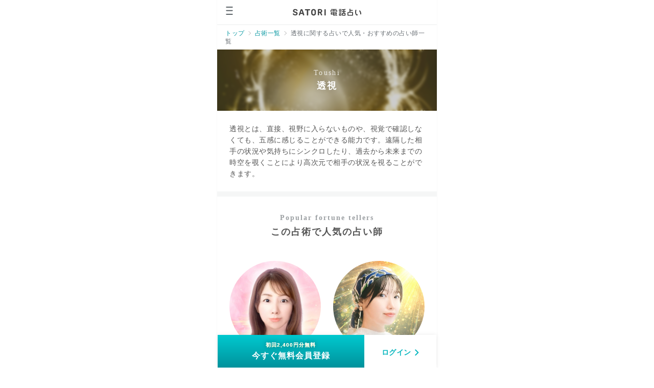

--- FILE ---
content_type: text/html;charset=Shift_JIS
request_url: https://satoritalk.jp/advisers/divination/toushi
body_size: 70452
content:
<!DOCTYPE html>
<html lang="ja">
<head>
<!-- Google Tag Manager -->
<script>(function(w,d,s,l,i){w[l]=w[l]||[];w[l].push({'gtm.start':
	new Date().getTime(),event:'gtm.js'});var f=d.getElementsByTagName(s)[0],
	j=d.createElement(s),dl=l!='dataLayer'?'&l='+l:'';j.async=true;j.src=
	'https://www.googletagmanager.com/gtm.js?id='+i+dl;f.parentNode.insertBefore(j,f);
	})(window,document,'script','dataLayer','GTM-NTG7GPG');</script>
<!-- End Google Tag Manager -->
<meta charset="Shift_JIS">
<meta content="black-transculent" name="apple-mobile-web-app-status-bar-style">
<meta content="width=device-width, initial-scale=1.0, maximum-scale=5.0" name="viewport">

<title>透視に関する占いで人気・おすすめの占い師一覧 | SATORI電話占い</title>
<meta name="description" content="SATORI電話占いは、口コミで怖いほど当たると話題の電話占い！初めての会員登録で2,400円分の無料ポイントをプレゼント中！厳正な審査を通過した本格占い師に恋愛・複雑愛・仕事など幅広い悩みを相談できます。是非、お気軽に電話占いでご相談ください。24時間受付中！">
<meta name="keywords" content="電話占い,占い,無料,相性占い,恋愛占い,手相,占い師">
<meta name="theme-color" content="#00b5bd">
<meta property="og:url" content="https://satoritalk.jp/advisers/divination/toushi">
<meta property="og:type" content="article">
<meta property="og:title" content="SATORI電話占い">
<meta property="og:description" content="SATORI電話占いは、口コミで怖いほど当たると話題の電話占い！初めての会員登録で2,400円分の無料ポイントをプレゼント中！厳正な審査を通過した本格占い師に恋愛・複雑愛・仕事など幅広い悩みを相談できます。是非、お気軽に電話占いでご相談ください。24時間受付中！">
<meta property="og:site_name" content="SATORI電話占い">
<meta property="og:image" content="https://satoritalk.jp/tmpl_sphone/images/ogp.jpg">
<meta name="twitter:card" content="summary_large_image">
<meta name="twitter:site" content="@Satori_tel">
<meta name="format-detection" content="telephone=no">
<meta name="apple-mobile-web-app-title" content="SATORI">
<link rel="apple-touch-icon" sizes="180x180" href="/tmpl_sphone/images/apple-touch-icon.png">
<link rel="apple-touch-icon-precomposed" href="/tmpl_sphone/images/apple-touch-icon.png">
<link rel="shortcut icon" href="/tmpl_sphone/images/favicon.ico">
<link rel="preconnect" href="https://www.google-analytics.com" crossorigin>
<link rel="preconnect" href="https://www.googletagmanager.com" crossorigin>
<!-- <link rel="preload" href="/tmpl_sphone/fonts/icon_satori/icon_satori.ttf" as="font" crossorigin>
<link rel="preload" href="/tmpl_sphone/fonts/icon_satori/icon_satori.woff" as="font" crossorigin> -->
<link rel="canonical" href="https://satoritalk.jp/advisers/divination/toushi">
<style>
	*,
	:after,
	:before {
		background-repeat: no-repeat;
		-webkit-box-sizing: inherit;
		-moz-box-sizing: inherit;
		box-sizing: inherit
	}
	:after,
	:before {
		text-decoration: inherit;
		vertical-align: inherit
	}
	* {
		padding: 0;
		margin: 0
	}
	#pageTop {
		display: block;
		line-height: 0;
		font-size: 0;
		height: 0;
		width: 0;
		overflow: hidden;
	}
	html {
		-webkit-box-sizing: border-box;
		-moz-box-sizing: border-box;
		box-sizing: border-box;
		word-break: normal;
		-moz-tab-size: 4;
		tab-size: 4;
		letter-spacing: 0.5px;
		font-size: 14px;
	}
	body {
		background-color: #fff;
		font-family: "ヒラギノ角ゴ Pro W3", "Hiragino Kaku Gothic Pro", "Hiragino Kaku Gothic ProN", "メイリオ", "ＭＳ Ｐゴシック", Helvetica, Arial, sans-serif;
		line-height: 1.4;
		width: 100%;
		height: 100%;
		-webkit-tap-highlight-color: rgba(0, 0, 0, 0.05);
		-webkit-text-size-adjust: none;
		-webkit-touch-callout: none;
	 
		-webkit-user-select: none
		}
	button,
	input,
	select,
	textarea {
		background-color: transparent;
		border-style: none
	}
	.beforehomebanner {
		width: 100%;
	}
	@media (min-width: 375px) {
		.columnList--home {
			height: 804px;
		}
	}
	@media (min-width: 320px) and (max-width: 374px) {
		.columnList--home {
			height: 864px;
		}
	}
	.bannerWrap {
		position: relative;
		width: 100%;
	}
	.bannerWrap::before {
		content: "";
		display: block;
		padding-top: 40.53%; /* ガタン防止、画像部分を比率で確保 */
		padding-bottom: 20px; /* ガタン防止、dots部分の高さをピクセル指定で確保 */
	}
	.bannerWrap__inner {
		position: absolute;
		top: 0;
		left: 0;
		bottom: 0;
		right: 0;
	}
	.bannerWrap__inner .slider > .slide {
		opacity: 0;
		position: absolute;
		top: 0;
		left: 0;
	}
	.bannerWrap.show::before {
		padding: 0;
	}
	.show .bannerWrap__inner {
		position: relative;
	}
	.show .bannerWrap__inner .slider > .slide {
		position: relative;
		opacity: 1;
	}
	.subBanner {
		padding: 16px 16px 8px;
		background: #fff;
		margin-top: 10px;
	}
	#wrap {
		position: relative;
		min-width: 320px;
		max-width: 430px;
		height: 100%;
		margin: 0 auto;
		background-color: #f5f6f6;
		box-shadow: 0 0 3px #f4f3f3;
		-webkit-overflow-scrolling: touch
	}
	ul {
		list-style-type: none;
		list-style: none;
	}
	.clearfix {
		clear: both;
	}
	a {
		color: #222;
		-webkit-user-drag: none;
	}
	a img {
		border: 0;
	}
	.tac {
		text-align: center;
	}
	.vertical-sub {
		vertical-align: sub;
	}
	.ls0 {
		letter-spacing: 0px;
	}
	[class*=" icon-"],
	[class^="icon-"] {
		speak: none;
		font-style: normal;
		font-weight: 400;
		font-variant: normal;
		text-transform: none;
		line-height: 1;
		-webkit-font-smoothing: antialiased;
		-moz-osx-font-smoothing: auto;
	}
	.btnMain.ameGreen {
		background-color: #278d38;
		border: 1px solid rgba(0, 0, 0, 0.15);
	}
	.btnMain.size1 {
		height: 54px;
		line-height: 54px;
	}
	.btn100,
	.w100 {
		width: 100%;
	}
	.btnShadow1 {
		box-shadow: 0 1px 2px rgba(0, 0, 0, 0.2);
	}
	.btnFavorite,
	.btnMain,
	.btnPlayProfile {
		border-radius: 5px;
		display: inline-block;
		border: 0;
	}
	.block {
		display: block !important;
	}
	.iBlock {
		display: inline-block !important;
	}
	.tableCell {
		display: table-cell !important;
	}
	.appearanceNone {
		appearance: none !important;
		-moz-appearance: none !important;
		-webkit-appearance: none !important;
	}
	.bold {
		font-weight: 700 !important;
	}
	.center {
		text-align: center !important;
	}
	.decorationNone {
		text-decoration: none !important;
	}
	.white {
		color: #fff !important;
	}
	.blue1 {
		color: #00b5bd !important;
	}
	.gray1 {
		color: #999 !important;
	}
	.bWhite {
		background: #fff !important;
	}
	.pad0 {
		padding: 0 !important;
	}
	.pad5 {
		padding: 5px !important;
	}
	.pt10 {
		padding-top: 10px !important;
	}
	.pt15 {
		padding-top: 15px !important;
	}
	.pr5 {
		padding-right: 5px !important;
	}
	.pr20 {
		padding-right: 20px !important;
	}
	.pl20 {
		padding-left: 20px !important;
	}
	.pb15 {
		padding-bottom: 15px !important;
	}
	.pb16 {
		padding-bottom: 16px !important;
	}
	.pb20 {
		padding-bottom: 20px !important;
	}
	.pb24 {
		padding-bottom: 24px !important;
	}
	.mt10 {
		margin-top: 10px !important;
	}
	.mt15 {
		margin-top: 15px !important;
	}
	.mr5 {
		margin-right: 5px !important;
	}
	.mb0 {
		margin-bottom: 0 !important;
	}
	.t1 {
		top: 1px !important;
	}
	.iconBeginner.type1 {
		background-size: 10px 13px;
		width: 10px;
		height: 13px;
	}
	.relative {
		position: relative;
	}
	.sentekiWrap {
		padding: 10px 0;
		border-radius: 4px;
		background-color: #f4f3f3;
		display: block;
		text-align: center;
	}
	.sentekiWrap + .sentekiWrap {
		margin-top: 12px;
	}
	.sentekiAnchor {
		font-weight: bold;
		font-size: 12px;
		letter-spacing: 1px;
		text-align: center;
		color: #00b5bd;
		text-decoration: none;
	}
	.menteInfo.pt10 {
		padding-top: 10px;
	}
	.menteInfo.pb0 {
		padding-bottom: 0;
	}
	.menteInfo {
		text-align: center;
		background: #f4f3f3;
		padding: 20px;
		display: block;
	}
	.menteInfo a {
		font-size: 14px;
		text-decoration: none;
		display: block;
		padding: 10px;
		background: #fff;
		color: #15b5bc;
	}
	img {
		border: 0;
		line-height: 1;
		vertical-align: bottom;
		-webkit-user-drag: none;
	}
	.hr.type1 {
		border-top: 1px solid rgba(0, 0, 0, 0.15);
	}
	.hr {
		height: 0;
		border: 0;
		border-top: 1px solid #000;
	}
	.abemaLogo {
		background: url('data:image/svg+xml,<svg width="78" height="82" xmlns="http://www.w3.org/2000/svg"><g fill="none" fill-rule="evenodd"><path d="M60.48 47.005c-.622-1.494-1.756-2.193-3.851-3.545-1.578-1.018-2.667-2.401-2.858-5.197-.248-3.635.555-5.889.366-11.102-.145-4.02-1.597-7.05-2.504-8.827-1.065-2.086-1.264-3.57-1.334-5.981-.065-2.205.03-7.1-.026-8.63-.055-1.543-.677-2.536-1.738-3.026-1.284-.595-2.658-.41-3.812.84-1.06 1.146-2.984 3.2-4.307 4.404-1.73 1.578-2.831 1.923-4.365 1.923-1.532 0-2.632-.345-4.363-1.923-1.324-1.205-3.249-3.258-4.306-4.404-1.156-1.25-2.53-1.435-3.814-.84-1.061.49-1.681 1.483-1.738 3.025-.055 1.53.039 6.426-.025 8.63-.07 2.412-.27 3.896-1.335 5.982-.907 1.776-2.358 4.808-2.504 8.827-.188 5.213.614 7.467.365 11.102-.191 2.796-1.279 4.179-2.855 5.197-2.096 1.352-3.23 2.05-3.853 3.545-.438 1.054-.438 2.57.86 3.226.82.414 1.813.335 2.847-.073.799-.316 1.582-.789 2.365-.747.597.032 1.084.351 1.17 1.33.088 1.006.56 1.436 1.304 1.436.6 0 1.17-.406 1.6-1.519.46-1.186.686-2.228 1.404-2.208.765.02.95.838 1.003 1.994.074 1.66-.567 2.937-1.802 4.072-1.423 1.308-2.494 2.537-2.108 4.143.275 1.145 1.53 1.882 3.526 1.982 2.002.1 5.297.12 7.59.063 2.14-.053 3.366-.967 3.63-2.184.3-1.387-.51-1.88-.304-3.02.113-.627.715-.903 1.343-.903s1.232.276 1.345.903c.204 1.14-.604 1.633-.304 3.02.264 1.217 1.49 2.131 3.628 2.184 2.293.056 5.59.037 7.592-.063 1.994-.1 3.25-.837 3.525-1.982.386-1.606-.685-2.835-2.107-4.143-1.234-1.135-1.877-2.412-1.803-4.072.052-1.156.236-1.975 1.004-1.994.716-.02.944 1.022 1.402 2.208.431 1.113 1.002 1.519 1.603 1.519.741 0 1.214-.43 1.304-1.436.085-.979.572-1.298 1.168-1.33.782-.042 1.566.43 2.366.747 1.034.408 2.026.487 2.847.073 1.298-.656 1.298-2.172.86-3.226" fill="%232D8C3C"/><path d="M26.75 21.442c.919 0 1.665-.74 1.665-1.653s-.746-1.652-1.664-1.652c-.917 0-1.66.739-1.66 1.652 0 .913.743 1.653 1.66 1.653M45.352 21.442c.917 0 1.662-.74 1.662-1.653s-.745-1.652-1.662-1.652c-.919 0-1.663.739-1.663 1.652 0 .913.744 1.653 1.663 1.653M36.05 37.095c-4.241 0-7.694 3.431-7.694 7.652 0 4.22 3.453 7.65 7.695 7.65 4.244 0 7.697-3.43 7.697-7.65 0-4.22-3.453-7.652-7.697-7.652M45.393 24.455c-2.683-2.264-5.457-3.15-9.342-3.143-3.884-.008-6.659.879-9.34 3.143-1.845 1.556-3.045 4.661-1.645 7.01.707 1.186 2.09 2.133 3.705 2.275 2.145.188 3.488-.58 4.34-1.513.819-.893 1.701-1.743 2.94-1.743 1.241 0 2.124.85 2.939 1.743.853.933 2.196 1.701 4.342 1.513 1.618-.142 2.997-1.09 3.704-2.276 1.403-2.348.2-5.453-1.643-7.009" fill="%23FFF"/><path d="M36.05 22.136c-2.154 0-3.843 1.28-3.843 2.913 0 1.633 1.689 2.912 3.844 2.912 2.158 0 3.846-1.28 3.846-2.912 0-1.634-1.688-2.913-3.846-2.913" fill="%232D8C3C"/><path d="M3.213 73.101v-2.444c0-1.24.066-1.657.094-1.778.315-1.368 1.596-2.36 3.046-2.36 1.45 0 2.73.992 3.046 2.359.028.122.094.54.094 1.78V73.1h-6.28zm3.14-9.777c-2.932 0-5.53 2.035-6.178 4.84C.054 68.688 0 69.457 0 70.657v9.416c0 .883.72 1.598 1.606 1.598.888 0 1.607-.715 1.607-1.598v-3.777h6.28v3.777c0 .883.72 1.598 1.606 1.598.888 0 1.607-.715 1.607-1.598v-9.416c0-1.2-.053-1.969-.175-2.493-.647-2.805-3.246-4.84-6.178-4.84zM55.189 76.257c-.038 1.322-1.101 2.397-2.37 2.397-1.306 0-2.353-1.072-2.37-2.355-.014-1.291-.015-2.62 0-3.896.017-1.278 1.065-2.354 2.37-2.354 1.313 0 2.335 1.046 2.369 2.373a72.93 72.93 0 0 1 0 3.835m3.044-3.87c-.07-3.023-2.413-5.365-5.413-5.365-.849 0-1.653.196-2.37.545v-2.725c0-.835-.68-1.512-1.52-1.512-.841 0-1.523.677-1.523 1.512v10.35c0 1.052.037 2.008.218 2.621a5.413 5.413 0 0 0 5.195 3.868c2.901 0 5.33-2.395 5.413-5.338a81.21 81.21 0 0 0 0-3.957M26.558 67.012c-1.18 0-2.261.46-3.076 1.215a4.514 4.514 0 0 0-3.075-1.215c-2.1 0-3.936 1.471-4.462 3.579-.137.548-.136 1.165-.136 1.709v7.865c0 .835.682 1.513 1.522 1.513s1.522-.678 1.522-1.513v-7.867c0-.314 0-.79.047-.978.188-.755.808-1.283 1.507-1.283.856 0 1.553.762 1.553 1.697v8.431c0 .835.682 1.513 1.522 1.513.841 0 1.523-.678 1.523-1.513v-8.43c0-.936.697-1.698 1.553-1.698.7 0 1.32.528 1.507 1.283.048.188.047.664.046.978v7.867c0 .835.682 1.513 1.523 1.513.84 0 1.521-.678 1.521-1.513l.001-7.865c0-.544 0-1.16-.135-1.709-.527-2.108-2.362-3.58-4.463-3.58M68.254 74.67c.014.77.025 1.523-.024 2.274-.054.83-.98 1.719-2.394 1.719-1.298 0-2.395-.775-2.395-1.691 0-.382 0-1.091 2.527-1.687.814-.19 1.585-.384 2.286-.615m-7.857 2.302c0 2.601 2.44 4.717 5.439 4.717 2.952 0 5.392-2.104 5.438-4.69.032-1.732.032-3.413 0-5.29-.045-2.678-2.382-4.697-5.438-4.697-2.71 0-4.42 1.49-4.88 1.948a1.509 1.509 0 0 0 0 2.14 1.528 1.528 0 0 0 2.152 0c.18-.178 1.148-1.063 2.728-1.063 1.198 0 2.145.585 2.352 1.404-.789.397-2.177.724-2.922.899-1.204.284-4.869 1.147-4.869 4.632M37.18 74.031c-.014-.77-.024-1.523.024-2.274.053-.829.98-1.72 2.395-1.72 1.298 0 2.394.776 2.394 1.693 0 .382 0 1.091-2.526 1.686-.814.192-1.586.385-2.286.615m7.857-2.3c0-2.602-2.44-4.72-5.44-4.72-2.952 0-5.391 2.104-5.438 4.691a152.37 152.37 0 0 0 0 5.29c.044 2.678 2.383 4.697 5.439 4.697 2.71 0 4.42-1.49 4.879-1.947a1.506 1.506 0 0 0 0-2.14 1.53 1.53 0 0 0-2.153 0c-.177.177-1.147 1.061-2.726 1.061-1.199 0-2.145-.584-2.353-1.402.788-.397 2.178-.724 2.923-.9 1.203-.283 4.869-1.147 4.869-4.63M76.216 78.89c0 .11-.033.18-.128.27-.086.083-.221.123-.399.123h-.68v-.766h.723a.58.58 0 0 1 .351.1c.09.066.133.154.133.272zm-.348.722c.345-.036.561-.23.63-.33a.696.696 0 0 0 .121-.388.677.677 0 0 0-.218-.484c-.146-.146-.37-.22-.67-.22h-1.103v2.548h.38V79.62h.408l.754 1.117h.454l-.756-1.126z" fill="%23000"/><path d="M75.545 81.236c-.976 0-1.769-.79-1.769-1.76s.793-1.76 1.769-1.76c.976 0 1.77.79 1.77 1.76s-.794 1.76-1.77 1.76m0-3.904a2.151 2.151 0 0 0-2.155 2.144 2.15 2.15 0 0 0 2.155 2.143 2.152 2.152 0 0 0 2.156-2.143 2.152 2.152 0 0 0-2.156-2.144" fill="%23000"/></g></svg>') no-repeat;
		background-size: contain;
		background-position: center;
	}
	.aboutUsbanner {
		border-radius: 4px;
		box-shadow: 0 0 8px 0 rgba(0, 0, 0, 0.08);
		background-color: #fff;
		padding: 16px 16px 8px;
	}
	.aboutUsbanner__ameba {
		display: -webkit-box;
		display: -webkit-flex;
		display: flex;
		width: 100%;
		box-sizing: border-box;
		-webkit-box-align: center;
		-webkit-align-items: center;
		align-items: center;
		-webkit-box-pack: justify;
		-webkit-justify-content: center;
		justify-content: center;
		padding-left: 8px;
	}
	.aboutUsbanner__logo {
		width: 40px;
		height: 40px;
		margin-right: 16px;
		flex-shrink: 0;
	}
	.aboutUsbanner__text {
		font-size: 12px;
		line-height: 1.6;
		letter-spacing: 0.5px;
		color: #555;
	}
	.aboutUsbanner__sectionButtons {
		margin-top: 16px;
	}
	.aboutUsbanner__sectionButton {
		display: flex;
		justify-content: center;
		align-items: center;
		height: 40px;
		width: 100%;
		line-height: 40px;
		color: #00b5bd;
		font-size: 12px;
		font-weight: bold;
		text-decoration: none;
		text-align: center;
		padding: 0;
	}
	.aboutUsbanner__sectionButton + .aboutUsbanner__sectionButton {
		margin-top: 8px;
	}
	.aboutUsbanner__sectionButton__icon {
		transform: rotate(135deg);
		display: inline-block;
		width: 4px;
		height: 4px;
		border-top: 2px solid #00b5bd;
		border-left: 2px solid #00b5bd;
		margin: 0 8px;
		line-height: 1;
		vertical-align: 2px;
	}
	.fistview_banner {
		position: relative;
		padding-bottom: 32%;
	}
	.fistview_banner::before {
		content: "";
		display: block;
	}
	.fistview_banner img {
		position: absolute;
		top: 0;
		right: 0;
		bottom: 0;
		left: 0;
	}
	.icon-home::before {
		content: "\e904";
	}
	.icon-my::before {
		content: "\e907";
	}
	.slick-initialized.slick-slider {
		position: static;
		box-sizing: border-box;
		-moz-box-sizing: border-box;
		user-select: none;
		touch-action: pan-y;
		-webkit-tap-highlight-color: rgba(0, 0, 0, 0);
	}
	.slick-list {
		margin: 0;
		padding: 0;
		z-index: 1;
	}
	.clampWrap,
	.ofh,
	.slick-list {
		overflow: hidden;
	}
	.slick-track {
		left: 0;
		top: 0;
	}
	.slick-list,
	.slick-track {
		position: relative;
		display: block;
	}
	.slick-slider .slick-track {
		-webkit-transform: translate3d(0, 0, 0);
		transform: translate3d(0, 0, 0);
	}
	.slick-track::after,
	.slick-track::before {
		content: "";
		display: table;
	}
	.slick-initialized .slick-slide {
		display: block;
	}
	.slick-slide {
		float: left;
		height: 100%;
		min-height: 1px;
		display: none;
	}
	.slick-dots,
	.slick-initialized .slick-slide li {
		list-style: none;
	}
	.slick-slide img {
		display: block;
	}
	.banner-slick-dots {
		position: absolute;
		bottom: 4px;
		left: 0;
		right: 0;
		margin: auto;
		width: 100%;
		height: 7px;
		font-size: 7px;
		list-style: none;
		text-align: center;
		padding: 0;
	}
	.banner-slick-dots li {
		position: relative;
		display: inline-block;
		height: 8px;
		width: 8px;
		margin: 0 5px;
		padding: 0;
		cursor: pointer;
	}
	.banner-slick-dots li button {
		display: block;
		height: 8px;
		width: 8px;
		outline: 0;
		line-height: 1;
		text-indent: -9999px;
		color: #999;
		padding: 0;
		cursor: pointer;
		border: 0;
		background: transparent;
	}
	.blkThumbCont {
		display: -webkit-box;
		display: -webkit-flex;
		display: flex;
		box-sizing: border-box;
		width: 100%;
	}
	.blkThumbCont .blkThumb {
		margin-right: 10px;
	}
	.radius5 {
		border-radius: 5px;
	}
	.blkThumbCont .blkCont {
		-webkit-box-flex: 1;
		-webkit-flex: 1;
		flex: 1;
	}
	.famliyKakuGo {
		font-family: "Hiragino Kaku Gothic ProN", "メイリオ", sans-serif !important;
	}
	.left {
		text-align: left;
	}
	.tagStatus.type3 {
		background-color: #6168bc;
	}
	.tagStatus {
		width: 64px;
		height: 20px;
	}
	.columnListItems .valueRate {
		bottom: 10px;
		right: 0;
	}
	.icon-phone::before {
		content: "\e909";
	}
	.clearfix {
		clear: both;
	}
	.adviserKeywordList > li:not(:last-child) {
		margin: 0 5px 5px 0;
	}
	.adviserKeywordList > li {
		padding: 8px;
	}
	.floatL {
		float: left;
	}
	.bgGray {
		background-color: #f4f3f3;
	}
	.clearfix::after {
		content: "";
		display: block;
		clear: both;
	}
	.clamp2 {
		display: -webkit-box;
		-webkit-line-clamp: 2;
		-webkit-box-orient: vertical;
		overflow-y: hidden;
		text-overflow: ellipsis;
	}
	.banner-slick-dots li.slick-active button::before {
		border: 1px solid #15b5bc;
		background-color: #f4f3f3;
	}
	.banner-slick-dots li button::before {
		content: "";
		width: 7px;
		height: 7px;
		display: block;
		position: absolute;
		top: 0;
		left: 0;
		border-radius: 6px;
		background-color: #999;
		border: 1px solid #999;
		box-sizing: border-box;
		opacity: 1;
		-webkit-font-smoothing: antialiased;
	}
	.icon-box::before {
		content: "";
		display: inline-block;
		background: url('data:image/svg+xml,<svg width="32" height="28" xmlns="http://www.w3.org/2000/svg"><path d="M30.69 10.46c0 .598-.495 1.083-1.106 1.083H2.106A1.095 1.095 0 0 1 1 10.46V8.405c0-.599.495-1.084 1.106-1.084h27.478c.61 0 1.106.485 1.106 1.084v2.055zM28.296 25c0 .599-.496 1.084-1.107 1.084H4.501a1.095 1.095 0 0 1-1.107-1.084V12.627c0-.599.496-1.084 1.107-1.084h22.688c.611 0 1.107.485 1.107 1.084V25zm-12.451 1.084V7.321v18.764zm0-18.954S9.62 7.178 9.62 2.91c0-3.283 6.225-1.909 6.225.938v3.284zm0 0s6.225.047 6.225-4.222c0-3.283-6.225-1.909-6.225.938v3.284z" stroke="%23000" stroke-width="1.951" fill="none" fill-rule="evenodd"/></svg>') no-repeat;
		background-size: 80% 80%;
		width: 20px;
		height: 20px;
		background-position: 50% 50%;
	}
	.iconBeginner {
		background: url('data:image/svg+xml,<svg xmlns="http://www.w3.org/2000/svg" width="24" height="30"><g fill="none" fill-rule="evenodd"><path fill="%23231815" d="M4.112.032C1.867.032.047 1.507.047 3.326l.065 16.52c-.05.889.083 1.701.869 2.335l8.75 7.056c1.245 1.004 3.265 1.004 4.51 0l8.75-7.056c.787-.634.874-1.645.868-2.336l.066-16.519c0-1.819-1.82-3.294-4.064-3.294-1.278 0-2.419.478-3.163 1.225l-4.712 3.82-4.712-3.82C6.53.51 5.39.032 4.112.032"/><path fill="%23FFE900" d="M3.654 1.072c-1.906.455-2.362 1.18-2.362 2.635L1.344 19.6c-.04.712.065 1.361.695 1.869l7 5.644c.499.402 2.294 1.838 2.947 1.838V6.549L6.184 2.052c-.595-.598-1.507-.98-2.53-.98"/><path fill="%23008242" d="M20.293 1.072c1.906.455 2.362 1.18 2.362 2.635L22.603 19.6c.04.712-.065 1.361-.695 1.869l-7 5.644c-.498.402-2.294 1.838-2.947 1.838V6.549l5.802-4.497c.595-.598 1.507-.98 2.53-.98"/></g></svg>');
		background-position: 50% 50%;
		background-size: 80% 80%;
		width: 10px;
		height: 13px;
	}
	.beforeHomeFirstviewContainer {
		height: 480px;
		margin-top: -64px;
		background-image: url("/tmpl_sphone/images/pages/top/bg_mainvis_230317.jpg");
		background-repeat: no-repeat;
		background-size: cover;
		text-align: center;
		padding-top: 58px;
		box-sizing: border-box;
	}
	.beforeHomeFirstviewContainer__mainvisContainer {
		text-align: center;
		height: 222px;
		position: relative;
	}
	.beforeHomeFirstviewContainer__mainvis {
		position: absolute;
		top: 0;
		left: 0;
		right: 0;
		margin: auto;
		opacity: 0;
		-webkit-transition: 2s all;
		transition: 2s all;
	}
	.beforeHomeFirstviewContainer__mainvis--fade {
		-webkit-transition-delay: 1.5s;
		transition-delay: 1.5s;
		opacity: 1;
	}
	.beforeHomeFirstviewContainer__registerHomeButton {
		width: 210px;
		margin: 12px auto 0;
	}
	.beforeHomeFirstviewContainer__loginHomeButton {
		width: 210px;
		margin: 12px auto 0;
	}
	.beforeHomeFirstviewContainer__loginSupport {
		margin-top: 16px;
		font-weight: bold;
		font-size: 12px;
		letter-spacing: 0.8px;
		color: #00b5be;
		text-decoration: none;
		display: inline-block;
	}
	.beforeHomeToBeginner {
		height: 40px;
		background-color: #e1f3f4;
		text-align: center;
		line-height: 40px;
		display: block;
		font-weight: bold;
		font-size: 12px;
		letter-spacing: 0.8px;
		color: #00b5c0;
		text-decoration: none;
	}
	.beforeHomeToBeginner__icon {
		vertical-align: -2px;
		margin-right: 8px;
	}
	.beforeHomeSecondviewContainer {
		padding: 24px 20px 16px;
		background: #fff;
	}
	.beforeHomeSecondviewContainer__senteki {
		margin-top: 24px;
		display: block;
	}
	.beforeHomeSecondviewContainer__banner {
		margin: 16px;
	}
	#index header {
		background: none;
	}

	/* header */
	.Header_Header {
		position: relative;
		display: -moz-box;
		display: flex;
		-moz-box-align: center;
		align-items: center;
		-moz-box-pack: center;
		justify-content: center;
		height: 48px;
		background-color: #fff;
	}
	#top .Header_Header {
		border-color: transparent;
		background: none
	}
	.Header_Header--noBorder {
		border-bottom: none
	}
	.Header_Logo {
		display: block;
		width: 134px;
		color: inherit;
		text-decoration: none
	}
	.Header_Logo img {
		display: block;
	}
	.Header_SideMenu {
		position: absolute;
		top: 0;
		left: 0;
		-webkit-box-sizing: border-box;
		-moz-box-sizing: border-box;
		box-sizing: border-box;
		width: 48px;
		height: 48px;
		font: inherit;
		cursor: pointer
	}
	.Header_SideMenu svg {
		position: absolute;
	    top: 9px;
	    left: 16px;
	}
	.Header_HamburgerIcon {
		width: 16px
	}
	.SimpleHeader_Signin {
		position: absolute;
		top: 4px;
		right: 4px;
		bottom: 4px;
		display: -moz-box;
		display: flex;
		-moz-box-align: center;
		align-items: center;
		padding: 0 16px;
		font-size: 12px;
		font-weight: 700;
		color: #00959f;
		text-decoration: none
	}
	/* breadcrumbs */
	.Breadcrumbs_list {
		padding: 8px 16px;
		font-size: 0;
		letter-spacing: -10px;
		color: rgba(8, 18, 26, 0.61);
		background-color: #fff;
			border-top: 1px solid var(--gray-10-alpha)
		}
	.Breadcrumbs_listItem {
		position: relative;
		font-size: 12px;
		letter-spacing: .5px;
		display: inline;
		padding-left: 20px
	}
	.Breadcrumbs_listItem:first-child {
		padding-left: 0
	}
	.Breadcrumbs_listItem::after {
		content: "";
		position: absolute;
		left: 5px;
		top: 0.25rem;
		width: 6px;
		height: 6px;
		border-top: 1px solid #bfbfbf;
		border-right: 1px solid #bfbfbf;
		transform: rotate(45deg);
	}
	.Breadcrumbs_listItem:first-child::after {
		border: none;
	}
	.Breadcrumbs_link {
		color: #00959f;
		text-decoration: none;
	}
	.Breadcrumbs_chevron {
		display: none;
		margin-right: 8px;
		color: rgba(8, 18, 26, 0.3);
	}
	/* drawer */
	.Drawer_Drawer {
		z-index: 400;
		overflow: hidden;
	}
	.Drawer_Drawer,
	.Drawer_Overlay {
		position: absolute;
		top: 0;
		left: 0;
		width: 100%;
		height: 100%;
		pointer-events: none
	}
	.Drawer_Overlay {
		z-index: 1;
		background-color: rgba(0, 0, 0, .5);
		opacity: 0;
		-webkit-transition: opacity .3s;
		-moz-transition: opacity .3s;
		transition: opacity .3s;
		-webkit-tap-highlight-color: transparent
	}
	.Drawer_Overlay--open {
		pointer-events: auto;
		opacity: 1
	}
	.Drawer_Container {
		position: absolute;
		top: 0;
		left: -270px;
		z-index: 2;
		-webkit-box-sizing: border-box;
		-moz-box-sizing: border-box;
		box-sizing: border-box;
		width: 270px;
		height: 100%;
		overflow: hidden;
		pointer-events: none;
		-webkit-transition: -webkit-transform .3s;
		transition: -webkit-transform .3s;
		-moz-transition: transform .3s, -moz-transform .3s;
		transition: transform .3s;
		transition: transform .3s, -webkit-transform .3s, -moz-transform .3s;
		-webkit-transform: translateX(0);
		-moz-transform: translateX(0);
		transform: translateX(0)
	}
	.Drawer_Container--open {
		pointer-events: auto;
		-webkit-transform: translate(100%);
		-moz-transform: translate(100%);
		transform: translate(100%)
	}
	.Drawer_Content {
		-webkit-box-sizing: border-box;
		-moz-box-sizing: border-box;
		box-sizing: border-box;
		height: 100%;
		padding-right: 50px;
		margin-right: -50px;
		overflow-y: scroll;
		background-color: #fff;
		-webkit-overflow-scrolling: touch
	}
	.Main_container {
		padding: 32px 0 40px;
		background-color: #fff
	}

	.Main_container.pt0 {
		padding: 0 0 32px;
	}

	.Main_container.pb0 {
		padding-bottom: 0;
	}

	.Main_container.plr16 {
		padding-left: 16px;
		padding-right: 16px;
	}

	.Main_container.fame {
		padding: 0 0 32px;
		background: #faf9f5;
	}

	.sectionTitle {
		position: relative;
		text-align: center
	}

	.sectionTitle::before {
		display: inline-block;
	    font-family: "Hiragino Mincho ProN", georgia, 游明朝, "Yu Mincho", yumincho, hgs明朝e, メイリオ, meiryo, serif;
	    font-size: 14px;
		font-weight: 700;
	    color: rgba(8, 18, 26, 0.4);
	    letter-spacing: 2px;
	    content: attr(data-decoration-text) "";
	}
	.sectionTitle__label {
		margin-top: 6px;
		font-size: 18px;
		font-weight: 700;
		letter-spacing: 2px;
		color: #555
	}
	.registerBtn {
		text-align: center;
	}
	.registerBtn a img {
		max-width: 100%;
		height: auto;
	}
	.bulletLink {
		position: relative;
		display: flex;
		justify-content: center;
		align-items: center;
	}
	.bulletLink i {
		position: relative;
		transform: translateX(-25%) rotate(45deg);
		width: 9px;
		height: 9px;
		display: block;
		margin-left: 6px;
	}
	.bulletLink i.small {
		width: 7px;
		height: 7px;
	}
	.bulletLink i:before, .bulletLink i:after {
		content: "";
		position: absolute;
		
		border-radius: 4px;
		background: #00B5BD;
		top: 50%;
		opacity: 1;
		right: 2px;
	}
	.bulletLink i.gray:before, .bulletLink i.gray:after {
		background: #4a5055;
	}
	.bulletLink i:before {
		top: 0;
		left: 0;
		right: 0;
		height: 2px;
	}

	.bulletLink i:after {
		top: 0;
		right: 0;
		bottom: 0;
		width: 2px;
	}
</style>
<link rel="stylesheet" media="screen,print" href="/tmpl_sphone/css/cmn.min.css?1768455324">
<script type="application/ld+json">[{ "@context": "https://schema.org/", "@type": "WebSite", "name": "SATORI電話占い", "url": "https://satoritalk.jp/", "image": { "@type": "ImageObject", "url": "https://satoritalk.jp/tmpl_sphone/images/common/relatedBtnIcon.png", "width": 108, "height": 108 }, "potentialAction": { "@type": "SearchAction", "target": "https://satoritalk.jp/advisers?status=1&mess={search_term_string}", "query-input": "required name=search_term_string" } }]</script>
<script>
const payload = {
	'event'          : 'pageview',
	'isLoggedIn'     : false,
	'userId'         : '',
	'eastemId'       : '',
	'eastemAdvId'    : '',
	'name'           : '',
	'isLineLinked'   : false,
	'paramAdvId'     : false,
};
window.dataLayer = window.dataLayer || [];
dataLayer.push(payload);
</script></head>
<body>
	<!-- Google Tag Manager (noscript) -->
<noscript><iframe src="https://www.googletagmanager.com/ns.html?id=GTM-NTG7GPG" height="0" width="0" style="display:none;visibility:hidden"></iframe></noscript>
<!-- End Google Tag Manager (noscript) -->

<div id="pageTop"><span>ページの先頭です。</span></div>

	<div id="wrap">
		<!-- ヘッダー -->
		<header class="Header_Header">
	<div>
		<div class="Header_SideMenu">
			<svg class="Header_HamburgerIcon" width="24" height="24" viewBox="0 0 24 24" xmlns="http://www.w3.org/2000/svg">
				<path fill-rule="evenodd" clip-rule="evenodd" d="M20.5 3h-17C2.675 3 2 2.325 2 1.5S2.675 0 3.5 0h17c.825 0 1.5.675 1.5 1.5S21.325 3 20.5 3zm0 10h-17c-.825 0-1.5-.675-1.5-1.5S2.675 10 3.5 10h17c.825 0 1.5.675 1.5 1.5s-.675 1.5-1.5 1.5zm-17 11h17c.825 0 1.5-.675 1.5-1.5s-.675-1.5-1.5-1.5h-17c-.825 0-1.5.675-1.5 1.5S2.675 24 3.5 24z" fill-opacity=".9"></path>
			</svg>
		</div>
	</div>
	<div>
		<a href="/" class="Header_Logo">
			<img src="/tmpl_sphone/images/common/logo_satori01.svg" alt="SATORI電話占い" width="134" height="14">
		</a>
	</div>
</header>

		
		<!-- ドロワーメニュー -->
		<div class="Drawer_Drawer">
	<div class="Drawer_Overlay" role="presentation"></div>
	
	<div class="Drawer_Container">
		<div class="Drawer_Content">
			<ul>
				<li>
					<a class="DrawerMenuList_Link" href="/">
						<svg class="DrawerMenuList_Icon" width="24" height="24" viewBox="0 0 24 24" xmlns="http://www.w3.org/2000/svg">
							<path d="M23.7 12.3l-3-3-8-8c-.4-.4-1-.4-1.4 0l-8 8-3 3c-.4.4-.4 1 0 1.4.4.4 1 .4 1.4 0L3 12.4V20c0 1.7 1.3 3 3 3h12c1.7 0 3-1.3 3-3v-7.6l1.3 1.3c.2.2.5.3.7.3.2 0 .5-.1.7-.3.4-.4.4-1 0-1.4zM19 20c0 .6-.4 1-1 1H6c-.6 0-1-.4-1-1v-9.6l7-7 7 7V20z"></path>
						</svg>電話占いトップ
					</a>
				</li>
							<li>
					<a class="DrawerMenuList_Link" href="/advisers">
						<svg class="DrawerMenuList_Icon" width="24" height="24" viewBox="0 0 24 24" xmlns="http://www.w3.org/2000/svg">
							<path fill-rule="evenodd" clip-rule="evenodd" d="M2.4 4.795A2.398 2.398 0 0 0 2.4 0a2.398 2.398 0 1 0 0 4.795zm0 9.603a2.398 2.398 0 0 0 0-4.795 2.398 2.398 0 1 0 0 4.795zm2.4 7.204a2.4 2.4 0 0 1-4.8 0 2.398 2.398 0 0 1 2.4-2.397c1.325 0 2.4 1.072 2.4 2.397zm4.842 1.459h12.913c.798 0 1.445-.658 1.445-1.47 0-.813-.647-1.472-1.445-1.472H9.642c-.799 0-1.445.659-1.445 1.471 0 .813.646 1.47 1.445 1.47zm12.913-9.602H9.642a1.458 1.458 0 0 1-1.445-1.471c0-.813.646-1.47 1.445-1.47h12.913c.798 0 1.445.657 1.445 1.47s-.647 1.47-1.445 1.47zM9.642 3.856h12.913c.798 0 1.445-.658 1.445-1.47 0-.813-.647-1.471-1.445-1.471H9.642c-.799 0-1.445.658-1.445 1.47 0 .813.646 1.471 1.445 1.471z" fill-opacity=".9"></path>
						</svg>占い師一覧
					</a>
				</li>
				<li>
					<a class="DrawerMenuList_Link" href="/scheduleList">
						<svg class="DrawerMenuList_Icon" width="24" height="24" viewBox="0 0 24 24" xmlns="http://www.w3.org/2000/svg">
							<path fill-rule="evenodd" clip-rule="evenodd" d="M2 12C2 6.486 6.486 2 12 2s10 4.486 10 10-4.486 10-10 10S2 17.514 2 12zm-2 0c0 6.617 5.383 12 12 12s12-5.383 12-12S18.617 0 12 0 0 5.383 0 12zm15.397 3.798a1 1 0 0 0 1.206-1.596L13 11.478V6a1 1 0 0 0-2 0v5.975c0 .314.147.608.397.798l4 3.025z" fill-opacity=".9"></path>
						</svg>待機スケジュール
					</a>
				</li>
				<li>
					<a class="DrawerMenuList_Link" href="/reviewAllList">
						<svg class="DrawerMenuList_Icon" width="24" height="24" viewBox="0 0 24 24" xmlns="http://www.w3.org/2000/svg">
							<path fill-rule="evenodd" clip-rule="evenodd" d="M2.4 4.102c0-.663.538-1.202 1.2-1.202h16.8c.661 0 1.2.539 1.2 1.202v12.035c0 .641-.539 1.162-1.2 1.162h-6c-.2 0-.396.05-.572.145L8.4 20.385V18.5a1.2 1.2 0 0 0-1.2-1.201H3.6c-.662 0-1.2-.539-1.2-1.202V4.102zM6.586 23.43a1.195 1.195 0 0 0 1.186.025l6.932-3.755H20.4c1.985 0 3.6-1.598 3.6-3.563V4.102A3.605 3.605 0 0 0 20.4.5H3.6A3.605 3.605 0 0 0 0 4.102v11.995A3.605 3.605 0 0 0 3.6 19.7H6v2.7c0 .422.223.814.586 1.03zM17 8.795H7a1.095 1.095 0 1 1 0-2.19h10a1.095 1.095 0 1 1 0 2.19zm0 4.8H7a1.095 1.095 0 1 1 0-2.19h10a1.095 1.095 0 1 1 0 2.19z" fill-opacity=".9"></path>
						</svg>口コミ・感想一覧
					</a>
				</li>
							<li>
					<a class="DrawerMenuList_Link" href="/information">
						<img class="DrawerMenuList_Icon" src="/tmpl_sphone/images/icon/svg/icon_newinfo.svg" alt="" width="16" height="16" loading="lazy">
						新着情報
					</a>
				</li>
				<li>
					<a class="DrawerMenuList_Link" href="/introductionSenjutsu">
						<svg class="DrawerMenuList_Icon" width="24" height="24" viewBox="0 0 24 24" xmlns="http://www.w3.org/2000/svg">
							<g clip-path="url(#clip0)">
								<path fill-rule="evenodd" clip-rule="evenodd" d="M3.648 10.434c0-4.602 3.744-8.348 8.347-8.348s8.348 3.746 8.348 8.348c0 4.604-3.745 8.349-8.348 8.349-4.603 0-8.347-3.746-8.347-8.35zm-2.088 0c0 5.753 4.681 10.435 10.435 10.435 5.755 0 10.435-4.682 10.435-10.435C22.43 4.68 17.75 0 11.995 0 6.241 0 1.56 4.68 1.56 10.434zm9.472 6.34a5.384 5.384 0 0 1-5.378-5.376 1.043 1.043 0 1 1 2.087 0 3.294 3.294 0 0 0 3.29 3.29 1.043 1.043 0 1 1 0 2.087zM11.995 24c-4.554 0-6.901-2.296-6.999-2.393a1.044 1.044 0 0 1 1.47-1.48c.08.077 1.891 1.786 5.53 1.786 3.642 0 5.453-1.714 5.528-1.787.41-.4 1.07-.395 1.473.014a1.04 1.04 0 0 1-.003 1.467c-.098.097-2.445 2.393-6.999 2.393z" fill-opacity=".9"></path></g>
								<defs><clipPath id="clip0"><path d="M0 0h24v24H0z"></path></clipPath></defs>
						</svg>占術紹介
					</a>
				</li>
				<li>
					<a class="DrawerMenuList_Link" href="/aboutUs">
						<svg class="DrawerMenuList_Icon" width="24" height="24" viewBox="0 0 24 24" xmlns="http://www.w3.org/2000/svg">
							<path fill-rule="evenodd" clip-rule="evenodd" d="M16.657 19.867a2.142 2.142 0 0 0 2.13-2.143V4.082c0-1.18-.959-2.144-2.13-2.144H8.036a2.142 2.142 0 0 0-2.13 2.144v13.642c0 1.178.958 2.143 2.13 2.143h8.621zm-4.924 2.22h1.431c.235 0 .426-.175.426-.389 0-.214-.191-.39-.426-.39h-1.43c-.235 0-.426.176-.426.39 0 .213.19.39.425.39zM7.832 0h9.029c2.107 0 3.832 1.737 3.832 3.859V20.14c0 2.122-1.725 3.859-3.832 3.859H7.832C5.725 24 4 22.263 4 20.141V3.86C4 1.737 5.725 0 7.832 0zm6.148 11.814c-.862.585-1.758.508-2.173.233-.338-.223-.257-.418.084-.553l.132-.052c.352-.138.83-.325 1.284-.642.523-.364.9-.718 1.176-.977l.001-.001c.233-.219.434-.191.467.077.061.497-.221 1.405-.971 1.915zm-.308-6.495A4.031 4.031 0 0 0 12.1 5c-1.605 0-3.129.96-3.785 2.55a4.162 4.162 0 0 0 2.209 5.413 4.036 4.036 0 0 0 1.856.309 1.333 1.333 0 0 1 .1-.01l.035-.004a2.62 2.62 0 0 0 .144-.016l.089-.014.033-.006.038-.007a2.89 2.89 0 0 0 .181-.037l.066-.015a5.395 5.395 0 0 0 .275-.078l.122-.042a6.216 6.216 0 0 0 .252-.1l.052-.023.099-.045.043-.022.044-.022a4.11 4.11 0 0 0 1.928-2.099c.869-2.111-.12-4.535-2.209-5.413zm1.322 8.871c-.044-.106-.24-.26-.42-.154-.75.442-1.554.617-2.465.617-.668 0-1.257-.067-1.88-.328a5.59 5.59 0 0 1-.514-.254c-.227-.125-.45.028-.493.145l-.01.025c-.075.2-.113.3-.161.524-.37 1.705 1.334 2.217 3.06 2.217s3.352-.512 3.06-2.217a2.258 2.258 0 0 0-.177-.575z" fill-opacity=".9"></path>
						</svg>SATORI電話占いについて
					</a>
				</li>
				<li>
					<a class="DrawerMenuList_Link" href="/helpPage">
						<svg class="DrawerMenuList_Icon" width="24" height="24" viewBox="0 0 24 24" xmlns="http://www.w3.org/2000/svg">
							<g clip-path="url(#clip0)"><path fill-rule="evenodd" clip-rule="evenodd" d="M17.722 1.831a6.091 6.091 0 0 1 1.549 2.063 6.15 6.15 0 0 1 .552 2.607c0 1.083-.245 2.07-.736 2.96-.46.9-1.33 1.875-2.607 2.928-.552.46-.997.867-1.334 1.22-.337.352-.562.656-.675.912-.137.293-.235.795-.292 1.505a1.98 1.98 0 0 1-3.945-.312c.025-.303.055-.59.09-.856.107-.818.278-1.466.513-1.947.46-.94 1.293-1.912 2.5-2.912.52-.44.933-.817 1.234-1.128.302-.313.529-.588.682-.829.154-.24.248-.465.284-.673.036-.21.054-.438.054-.683 0-.46-.082-.883-.246-1.266a3.09 3.09 0 0 0-.682-1.005 3.09 3.09 0 0 0-1.043-.667 3.649 3.649 0 0 0-1.341-.237c-1.57 0-2.637.888-3.202 2.662a1.982 1.982 0 0 1-1.894 1.37H6.98a1.979 1.979 0 0 1-1.848-2.686c.057-.15.119-.296.184-.442a7.64 7.64 0 0 1 1.64-2.376A7.05 7.05 0 0 1 9.313.53C10.206.176 11.185 0 12.248 0c1.125 0 2.152.162 3.082.484.93.321 1.728.772 2.392 1.349zm-5.53 17.578h.064c1.25 0 2.264 1.027 2.264 2.295S13.506 24 12.256 24h-.064c-1.25 0-2.264-1.028-2.264-2.296 0-1.268 1.014-2.295 2.264-2.295z" fill-opacity=".9"></path></g>
							<defs>
								<clipPath id="clip0"><path d="M0 0h24v24H0z"></path></clipPath>
							</defs>
						</svg>ヘルプ
					</a>
				</li>
				<li>
					<a  class="DrawerMenuList_Link" href="/column"><img src="/tmpl_sphone/images/column/logo.svg" alt="COLUMN by SATORI電話占い" width="84" height="29" loading="lazy"></a>
				</li>
			</ul>
		</div>
	</div>
</div>

		<!-- パンくずリスト -->
		
<nav aria-label="パンくずリスト">
	<ol class="Breadcrumbs_list" itemscope="" itemtype="https://schema.org/BreadcrumbList">
		<li class="Breadcrumbs_listItem" itemprop="itemListElement" itemscope="" itemtype="https://schema.org/ListItem"><a class="Breadcrumbs_link" itemprop="item" href="/"><span class="breadcrumb__title" itemprop="name">トップ</span></a><meta itemprop="position" content="1"></li><li class="Breadcrumbs_listItem" itemprop="itemListElement" itemscope="" itemtype="https://schema.org/ListItem"><a class="Breadcrumbs_link" itemprop="item" href="/introductionSenjutsu"><span itemprop="name">占術一覧</span></a><meta itemprop="position" content="2"></li><li class="Breadcrumbs_listItem"><span class="breadcrumb__title">透視に関する占いで人気・おすすめの占い師一覧</span></li>
	</ol>
</nav>
		<main>
			<div class="advisersContainer">
				<div class="advisersContainer__head">
					<div class="advisersContainer__titleContainer" style="background-image: url(/tmpl_sphone/images/pages/senjutsu/bg_toushi.jpg)"><h1 class="advisersContainer__title" data-decoration-text="toushi">透視</h1></div>
					<p class="advisersContainer__summary">透視とは、直接、視野に入らないものや、視覚で確認しなくても、五感に感じることができる能力です。遠隔した相手の状況や気持ちにシンクロしたり、過去から未来までの時空を覗くことにより高次元で相手の状況を視ることができます。</p>
				</div>

				<section class="advisersContainer__bg">
					<div class="sectionTitle" data-decoration-text="Popular fortune tellers">
						<h2 class="sectionTitle__label">この占術で人気の占い師</h2>
					</div>

									<div>
						<ul class="advisersContainer__list">
													<li class="advisersContainer__item">
	<div class="mainPartAdviserListItem">
		<a class="mainPartAdviserListItem__anchor" href="/advisers/110127">
								<img class="LazyImage adviserThumbnail mainPartAdviserListItem__thumbnail" src="/prog01/pic/110127001/1.jpg" alt="慧美里の画像" width="400" height="400">
					
			<div class="mainPartAdviserListItem__textblock">
				<div class="mainPartAdviserListItem__nickname"><span>慧美里</span></div>

				<div class="mainPartAdviserListItem__keywords"><span>霊視</span><span>&nbsp;&nbsp;</span><span>魂の覚醒</span><span>&nbsp;&nbsp;</span><span>願望成就</span></div>

				<div class="mainPartAdviserListItem__information">
									<div class="statusBadge mainPartAdviserListItem__statusBadge statusBadge--1"><span>待機中</span><span></span></div>
				</div>

				<p class="mainPartAdviserListItem__profile">不安な気持ちや悔しさ・悲しみに、押しつぶされ逃げ出したくなることや、お相手の気持ちが分からなくて、眠れない夜を過ごすことは誰にでもあります。でも一人で抱え込まずに、どうか不安に押しつぶされないでください。そんな時こそ私の力がお役に立てれば嬉しいです。

霊界とあなた様をお繋げし、<span class="textMarker">魂の視点からあなた様の現在の立ち位置や現状などを霊視にて確認することで、本来の魂の在り方を探ってまいります。</span>
今あなた様が不安に思っている様々な問題を、気持ちに寄り添いながら丁寧に紐解き、一つ一つ前へ進むよう解決させていただきます。

また先祖から受け継いだ秘宝の占術を用いて、魂の源にある願望成就力を始めとする様々な御力を潜在意識へインプットしていき、<span class="textMarker">満開の花が咲き誇るように、あなた様の未来を好転させていきます。</span>
ありとあらゆることが良い方向へ変化していくことを、実感していただけると思います。

どんなお悩みにも一筋の光が差し込むように、心を込めて鑑定して参ります。
どうぞ心のままにお話しくださいね。</p>
			</div>
		</a>

		<div class="fortuneButton mainPartAdviserListItem__button">
			<a class="fortuneButton__button" href="/advisers/110127">予約・鑑定</a>
		</div>

		<div class="mainPartAdviserListItem__review">
			<a class="mainPartAdviserListItem__reviewText" href="/reviewList/110127"><i class="mainPartAdviserListItem__reviewIcon icon-voice" aria-hidden="true"></i><span>口コミ・感想</span></a>
		</div>
	</div>
</li>													<li class="advisersContainer__item">
	<div class="mainPartAdviserListItem">
		<a class="mainPartAdviserListItem__anchor" href="/advisers/750004">
								<img class="LazyImage adviserThumbnail mainPartAdviserListItem__thumbnail" src="/prog01/pic/750004001/1.jpg" alt="詩音の画像" width="400" height="400">
					
			<div class="mainPartAdviserListItem__textblock">
				<div class="mainPartAdviserListItem__nickname"><span>詩音</span></div>

				<div class="mainPartAdviserListItem__keywords"><span>運命引き寄せ</span><span>&nbsp;&nbsp;</span><span>恋愛成就</span><span>&nbsp;&nbsp;</span><span>波動調律</span></div>

				<div class="mainPartAdviserListItem__information">
									<div class="statusBadge mainPartAdviserListItem__statusBadge statusBadge--1"><span>待機中</span><span></span></div>
				</div>

				<p class="mainPartAdviserListItem__profile">母方の家系の影響で、第六感に恵まれ、<span class="textMarker">幼少期より人の気持ちや未来のビジョンを感じる不思議な体験を重ねてまいりました。</span>
現在に至るまで社会人経験や創作活動を経て感性を磨き、心の奥深くに触れるリーディングをお届けしています。

お相手の気持ちが見えず苦しいとき、過去の傷やコンプレックスに悩むとき、進むべき道がわからないとき…魂は静かに答えを求めています。

私はその声にそっと優しく寄り添い、<span class="textMarker">あなたが本来の輝きを取り戻し、望む未来へと導くお手伝い</span>をさせていただきますね。</p>
			</div>
		</a>

		<div class="fortuneButton mainPartAdviserListItem__button">
			<a class="fortuneButton__button" href="/advisers/750004">予約・鑑定</a>
		</div>

		<div class="mainPartAdviserListItem__review">
			<a class="mainPartAdviserListItem__reviewText" href="/reviewList/750004"><i class="mainPartAdviserListItem__reviewIcon icon-voice" aria-hidden="true"></i><span>口コミ・感想</span></a>
		</div>
	</div>
</li>													<li class="advisersContainer__item">
	<div class="mainPartAdviserListItem">
		<a class="mainPartAdviserListItem__anchor" href="/advisers/750003">
								<img class="LazyImage adviserThumbnail mainPartAdviserListItem__thumbnail" src="/prog01/pic/750003001/1.jpg" alt="春麗の画像" width="400" height="400">
					
			<div class="mainPartAdviserListItem__textblock">
				<div class="mainPartAdviserListItem__nickname"><span>春麗</span></div>

				<div class="mainPartAdviserListItem__keywords"><span>交霊術</span><span>&nbsp;&nbsp;</span><span>超精密霊視</span><span>&nbsp;&nbsp;</span><span>運命矯正</span></div>

				<div class="mainPartAdviserListItem__information">
									<div class="statusBadge mainPartAdviserListItem__statusBadge statusBadge--1"><span>待機中</span><span></span></div>
				</div>

				<p class="mainPartAdviserListItem__profile">どんな出来事にも『流れ』があります。私たちは、時空超えるエネルギーの流れの中に存在しています。<span class="textMarker">辛く悲しいことも流れが存在する限り、必ず終わりが来ます。</span>

また、<span class="textMarker">人生の成功なども流れにうまく乗ると、引き寄せのような状態にすることもできます。</span>
大事なことは『流れ』を読み取り、その流れに乗ること。

『人生』という大海原の航海ですので、色々な出来事が起こるでしょう。
しかし、<span class="textMarker">方向性を見失わない『羅針盤』と、どんな状況にでも対応できる『知恵』</span>があれば豊かな航海ができます。

私が皆様の『羅針盤』と『知恵』の役割を担います。
人生という冒険的でドラマティックな航海を楽しめるお手伝いができましたら幸いです。
</p>
			</div>
		</a>

		<div class="fortuneButton mainPartAdviserListItem__button">
			<a class="fortuneButton__button" href="/advisers/750003">予約・鑑定</a>
		</div>

		<div class="mainPartAdviserListItem__review">
			<a class="mainPartAdviserListItem__reviewText" href="/reviewList/750003"><i class="mainPartAdviserListItem__reviewIcon icon-voice" aria-hidden="true"></i><span>口コミ・感想</span></a>
		</div>
	</div>
</li>													<li class="advisersContainer__item">
	<div class="mainPartAdviserListItem">
		<a class="mainPartAdviserListItem__anchor" href="/advisers/300001">
								<img class="LazyImage adviserThumbnail mainPartAdviserListItem__thumbnail" src="/prog01/pic/300001001/1.jpg" alt="橘冬花の画像" width="400" height="400">
					
			<div class="mainPartAdviserListItem__textblock">
				<div class="mainPartAdviserListItem__nickname"><img class="adviserIcon--tiny" src="/tmpl_sphone/images/icon/svg/satori.svg" alt="SATORI電話占い認定占い師のアイコン" width="24" height="24"><span>橘冬花</span></div>

				<div class="mainPartAdviserListItem__keywords"><span>サイキック透視</span><span>&nbsp;&nbsp;</span><span>気持ち・復縁</span><span>&nbsp;&nbsp;</span><span>的確で分かりやすい</span></div>

				<div class="mainPartAdviserListItem__information">
									<div class="statusBadge mainPartAdviserListItem__statusBadge statusBadge--2"><span>鑑定中</span><span></span></div>
				</div>

				<p class="mainPartAdviserListItem__profile">小さい頃から人の心の中や映像が見聞き出来ました。
未来に起きる出来事とピッタリ重なることも多々あり、
未来や過去を行き来してることに気付き、
色々な方との出逢いの中で、自分の能力をさらに開花して頂きました。

生年月日をベースに透視していきセッションしていき、クリアリングなど、ヒーリングも得意です。
自分の特別な力を皆様の未来のために活用出来たらと思います。
※池袋占い館セレーネ在籍</p>
			</div>
		</a>

		<div class="fortuneButton mainPartAdviserListItem__button">
			<a class="fortuneButton__button" href="/advisers/300001">予約・鑑定</a>
		</div>

		<div class="mainPartAdviserListItem__review">
			<a class="mainPartAdviserListItem__reviewText" href="/reviewList/300001"><i class="mainPartAdviserListItem__reviewIcon icon-voice" aria-hidden="true"></i><span>口コミ・感想</span></a>
		</div>
	</div>
</li>													<li class="advisersContainer__item">
	<div class="mainPartAdviserListItem">
		<a class="mainPartAdviserListItem__anchor" href="/advisers/110161">
								<img class="LazyImage adviserThumbnail mainPartAdviserListItem__thumbnail" src="/prog01/pic/110161001/1.jpg" alt="陽の画像" width="400" height="400">
					
			<div class="mainPartAdviserListItem__textblock">
				<div class="mainPartAdviserListItem__nickname"><span>陽</span></div>

				<div class="mainPartAdviserListItem__keywords"><span>サードアイ</span><span>&nbsp;&nbsp;</span><span>思念伝達</span><span>&nbsp;&nbsp;</span><span>祝詞</span></div>

				<div class="mainPartAdviserListItem__information">
									<div class="statusBadge mainPartAdviserListItem__statusBadge statusBadge--3"><span>予約OK</span><span></span></div>
				</div>

				<p class="mainPartAdviserListItem__profile">はじめまして。
陽（はる）と申します。
私の名前「陽（はる）」は、ひまわりが太陽に向かって花を咲かせるように、
<span class="textMarker">相談者様の心を太陽のように照らし、幸せへと導いていきたいという想い</span>から名付けました。
太陽の「陽」の一文字をいただき、「はる」としております。

幼い頃から直感に恵まれ、また周囲の方からは
共感力や包容力があり、受け止める力が広いと言われてきました。
人と深く関わり、その心に寄り添い、癒しへと導くことに喜びを感じてまいりました。

人生の中で困難な運命の方と出会い、数々の試練を乗り越えて結ばれた経験をきっかけに、
<span class="textMarker">サードアイが開眼し、霊感や直感力がさらに研ぎ澄まされて</span>いきました。

どうぞ私の前では、何も考えず、心のままにお話しください。
あなたの想いやお悩みに、そっと寄り添わせていただければ幸いです。

皆様の喜びや幸せが、私にとっての喜びでもあります。
<span class="textMarker">ともに喜びを分かち合い、幸せな未来へ向かって歩んでいけたらと心から願っています</span>。

陽（はる）と一緒に、幸せの扉を開いていきましょう。</p>
			</div>
		</a>

		<div class="fortuneButton mainPartAdviserListItem__button">
			<a class="fortuneButton__button" href="/advisers/110161">予約・鑑定</a>
		</div>

		<div class="mainPartAdviserListItem__review">
			<a class="mainPartAdviserListItem__reviewText" href="/reviewList/110161"><i class="mainPartAdviserListItem__reviewIcon icon-voice" aria-hidden="true"></i><span>口コミ・感想</span></a>
		</div>
	</div>
</li>													<li class="advisersContainer__item">
	<div class="mainPartAdviserListItem">
		<a class="mainPartAdviserListItem__anchor" href="/advisers/110158">
								<img class="LazyImage adviserThumbnail mainPartAdviserListItem__thumbnail" src="/prog01/pic/110158001/1.jpg" alt="ららの画像" width="400" height="400">
					
			<div class="mainPartAdviserListItem__textblock">
				<div class="mainPartAdviserListItem__nickname"><span>らら</span></div>

				<div class="mainPartAdviserListItem__keywords"><span>特注縁結び</span><span>&nbsp;&nbsp;</span><span>連絡引き寄せ</span><span>&nbsp;&nbsp;</span><span></span></div>

				<div class="mainPartAdviserListItem__information">
									<div class="statusBadge mainPartAdviserListItem__statusBadge statusBadge--3"><span>予約OK</span><span></span></div>
				</div>

				<p class="mainPartAdviserListItem__profile">幼少期から人の感情や気配に敏感で、自然と波動を読み取る力を育んできました。恋愛で生まれる不安や執着、すれ違いの<span class="textMarker">エネルギーを浄化し、愛の流れを整える波動修正</span>を得意としています。

ただ未来を視るだけでなく、<span class="textMarker">「心の中にある滞りを解き放つ」ことで、現実が変わっていく体験</span>を大切にしています。

<span class="textMarker">話すだけで心が軽くなり、自然と愛される波動に戻っていく──</span>そんな変化を感じていただける鑑定をお届けします。</p>
			</div>
		</a>

		<div class="fortuneButton mainPartAdviserListItem__button">
			<a class="fortuneButton__button" href="/advisers/110158">予約・鑑定</a>
		</div>

		<div class="mainPartAdviserListItem__review">
			<a class="mainPartAdviserListItem__reviewText" href="/reviewList/110158"><i class="mainPartAdviserListItem__reviewIcon icon-voice" aria-hidden="true"></i><span>口コミ・感想</span></a>
		</div>
	</div>
</li>												</ul>

						<a id="goList" class="sectionButton sectionButton--list advisersContainer__sectionButton" href="/advisers"><span>一覧を見る</span><i class="sectionButton__icon"></i></a>
					</div>
								</section>

				<section class="divinationAllKeywordSection mt10">
	<div class="sectionTitle" data-decoration-text="Search by divination"><h2 class="sectionTitle__label">占術で探す</h2></div>

	<div class="divinationAllKeyword divinationAllKeywordSection__category">
			<dl class="divinationAllKeyword__block">
			<dt class="divinationAllKeyword__term">霊術</dt>
			
			<dd class="divinationAllKeyword__description">
				<div class="divinationAllKeyword__keywordListMask">
					<ul class="keywordList divinationAllKeyword__keywordList">
											<li class="keywordListItem keywordList__keywordListItem"><a class="keywordListItem__link" href="/advisers/divination/inspiration">霊感・霊視</a></li>
											<li class="keywordListItem keywordList__keywordListItem"><a class="keywordListItem__link" href="/advisers/divination/toushi">透視</a></li>
											<li class="keywordListItem keywordList__keywordListItem"><a class="keywordListItem__link" href="/advisers/divination/inspirationTarot">霊感タロット</a></li>
											<li class="keywordListItem keywordList__keywordListItem"><a class="keywordListItem__link" href="/advisers/divination/wave">波動修正</a></li>
											<li class="keywordListItem keywordList__keywordListItem"><a class="keywordListItem__link" href="/advisers/divination/channeling">チャネリング</a></li>
											<li class="keywordListItem keywordList__keywordListItem"><a class="keywordListItem__link" href="/advisers/divination/spiritlistening">霊聴</a></li>
											<li class="keywordListItem keywordList__keywordListItem"><a class="keywordListItem__link" href="/advisers/divination/aura">オーラ</a></li>
											<li class="keywordListItem keywordList__keywordListItem"><a class="keywordListItem__link" href="/advisers/divination/healing">ヒーリング</a></li>
											<li class="keywordListItem keywordList__keywordListItem"><a class="keywordListItem__link" href="/advisers/divination/guardian">守護霊対話</a></li>
											<li class="keywordListItem keywordList__keywordListItem"><a class="keywordListItem__link" href="/advisers/divination/kigan">祈願・祈祷</a></li>
											<li class="keywordListItem keywordList__keywordListItem"><a class="keywordListItem__link" href="/advisers/divination/telepathy">思念伝達</a></li>
											<li class="keywordListItem keywordList__keywordListItem"><a class="keywordListItem__link" href="/advisers/divination/automatic">自動書記</a></li>
											<li class="keywordListItem keywordList__keywordListItem"><a class="keywordListItem__link" href="/advisers/divination/antiblock">ブロック解除</a></li>
										</ul>
				</div>
			</dd>
		</dl>
			<dl class="divinationAllKeyword__block">
			<dt class="divinationAllKeyword__term">命術</dt>
			
			<dd class="divinationAllKeyword__description">
				<div class="divinationAllKeyword__keywordListMask">
					<ul class="keywordList divinationAllKeyword__keywordList">
											<li class="keywordListItem keywordList__keywordListItem"><a class="keywordListItem__link" href="/advisers/divination/astrology">西洋占星術</a></li>
											<li class="keywordListItem keywordList__keywordListItem"><a class="keywordListItem__link" href="/advisers/divination/numerology">数秘術</a></li>
											<li class="keywordListItem keywordList__keywordListItem"><a class="keywordListItem__link" href="/advisers/divination/fourPillars">四柱推命</a></li>
											<li class="keywordListItem keywordList__keywordListItem"><a class="keywordListItem__link" href="/advisers/divination/sanmeigaku">算命学</a></li>
											<li class="keywordListItem keywordList__keywordListItem"><a class="keywordListItem__link" href="/advisers/divination/xiuyaojing">宿曜占星術</a></li>
											<li class="keywordListItem keywordList__keywordListItem"><a class="keywordListItem__link" href="/advisers/divination/ninestarchart">九星気学</a></li>
											<li class="keywordListItem keywordList__keywordListItem"><a class="keywordListItem__link" href="/advisers/divination/indianAstrology">インド占星術</a></li>
											<li class="keywordListItem keywordList__keywordListItem"><a class="keywordListItem__link" href="/advisers/divination/maya">マヤ暦</a></li>
											<li class="keywordListItem keywordList__keywordListItem"><a class="keywordListItem__link" href="/advisers/divination/ziweidoushu">紫微斗数</a></li>
										</ul>
				</div>
			</dd>
		</dl>
			<dl class="divinationAllKeyword__block">
			<dt class="divinationAllKeyword__term">卜術</dt>
			
			<dd class="divinationAllKeyword__description">
				<div class="divinationAllKeyword__keywordListMask">
					<ul class="keywordList divinationAllKeyword__keywordList">
											<li class="keywordListItem keywordList__keywordListItem"><a class="keywordListItem__link" href="/advisers/divination/tarot">タロットカード</a></li>
											<li class="keywordListItem keywordList__keywordListItem"><a class="keywordListItem__link" href="/advisers/divination/runes">ルーン</a></li>
											<li class="keywordListItem keywordList__keywordListItem"><a class="keywordListItem__link" href="/advisers/divination/eki">易</a></li>
											<li class="keywordListItem keywordList__keywordListItem"><a class="keywordListItem__link" href="/advisers/divination/angelcard">エンジェルカード</a></li>
											<li class="keywordListItem keywordList__keywordListItem"><a class="keywordListItem__link" href="/advisers/divination/oraclecard">オラクルカード</a></li>
											<li class="keywordListItem keywordList__keywordListItem"><a class="keywordListItem__link" href="/advisers/divination/dowsing">ダウジング</a></li>
											<li class="keywordListItem keywordList__keywordListItem"><a class="keywordListItem__link" href="/advisers/divination/crystalgazing">水晶占い</a></li>
										</ul>
				</div>
			</dd>
		</dl>
		</div>
</section>				
				<section class="situationAllKeywordSection mt10">
	<div class="sectionTitle" data-decoration-text="Search by situation"><h2 class="sectionTitle__label">相談内容で探す</h2></div>

	<div class="situationAllKeyword situationAllKeywordSection__category">
			<dl class="situationAllKeyword__block">
			<dt class="situationAllKeyword__term">恋愛・結婚</dt>

			<dd class="situationAllKeyword__description">
				<div class="situationAllKeyword__keywordListMask">
					<ul class="keywordList situationAllKeyword__keywordList">
											<li class="keywordListItem keywordList__keywordListItem"><a class="keywordListItem__link" href="/advisers/situation/love">恋愛全般</a></li>
											<li class="keywordListItem keywordList__keywordListItem"><a class="keywordListItem__link" href="/advisers/situation/goodMatch">相性</a></li>
											<li class="keywordListItem keywordList__keywordListItem"><a class="keywordListItem__link" href="/advisers/situation/oneway">片想い</a></li>
											<li class="keywordListItem keywordList__keywordListItem"><a class="keywordListItem__link" href="/advisers/situation/reconciliation">復縁</a></li>
											<li class="keywordListItem keywordList__keywordListItem"><a class="keywordListItem__link" href="/advisers/situation/steallove">略奪愛</a></li>
											<li class="keywordListItem keywordList__keywordListItem"><a class="keywordListItem__link" href="/advisers/situation/complicatedLove">複雑愛</a></li>
											<li class="keywordListItem keywordList__keywordListItem"><a class="keywordListItem__link" href="/advisers/situation/homosexual">同性愛</a></li>
											<li class="keywordListItem keywordList__keywordListItem"><a class="keywordListItem__link" href="/advisers/situation/encounter">出会い</a></li>
											<li class="keywordListItem keywordList__keywordListItem"><a class="keywordListItem__link" href="/advisers/situation/relationship">縁結び・縁切り</a></li>
											<li class="keywordListItem keywordList__keywordListItem"><a class="keywordListItem__link" href="/advisers/situation/twinsoul">ツインソウル</a></li>
											<li class="keywordListItem keywordList__keywordListItem"><a class="keywordListItem__link" href="/advisers/situation/soulmate">ソウルメイト</a></li>
											<li class="keywordListItem keywordList__keywordListItem"><a class="keywordListItem__link" href="/advisers/situation/cheating">相手の浮気</a></li>
											<li class="keywordListItem keywordList__keywordListItem"><a class="keywordListItem__link" href="/advisers/situation/nubility">婚期</a></li>
											<li class="keywordListItem keywordList__keywordListItem"><a class="keywordListItem__link" href="/advisers/situation/wedding">結婚</a></li>
											<li class="keywordListItem keywordList__keywordListItem"><a class="keywordListItem__link" href="/advisers/situation/fatePartner">運命の相手</a></li>
										</ul>
				</div>
			</dd>
		</dl>
			<dl class="situationAllKeyword__block">
			<dt class="situationAllKeyword__term">家庭</dt>

			<dd class="situationAllKeyword__description">
				<div class="situationAllKeyword__keywordListMask">
					<ul class="keywordList situationAllKeyword__keywordList">
											<li class="keywordListItem keywordList__keywordListItem"><a class="keywordListItem__link" href="/advisers/situation/loveAffair">不倫</a></li>
											<li class="keywordListItem keywordList__keywordListItem"><a class="keywordListItem__link" href="/advisers/situation/bothloveAffair">W不倫</a></li>
											<li class="keywordListItem keywordList__keywordListItem"><a class="keywordListItem__link" href="/advisers/situation/divorce">離婚</a></li>
											<li class="keywordListItem keywordList__keywordListItem"><a class="keywordListItem__link" href="/advisers/situation/naming">名づけ</a></li>
											<li class="keywordListItem keywordList__keywordListItem"><a class="keywordListItem__link" href="/advisers/situation/pet">ペットの気持ち</a></li>
											<li class="keywordListItem keywordList__keywordListItem"><a class="keywordListItem__link" href="/advisers/situation/parenting">子育て</a></li>
										</ul>
				</div>
			</dd>
		</dl>
			<dl class="situationAllKeyword__block">
			<dt class="situationAllKeyword__term">人間関係</dt>

			<dd class="situationAllKeyword__description">
				<div class="situationAllKeyword__keywordListMask">
					<ul class="keywordList situationAllKeyword__keywordList">
											<li class="keywordListItem keywordList__keywordListItem"><a class="keywordListItem__link" href="/advisers/situation/comunication">人間関係</a></li>
											<li class="keywordListItem keywordList__keywordListItem"><a class="keywordListItem__link" href="/advisers/situation/partner">相手の気持ち</a></li>
											<li class="keywordListItem keywordList__keywordListItem"><a class="keywordListItem__link" href="/advisers/situation/domesticViolence">DV</a></li>
										</ul>
				</div>
			</dd>
		</dl>
			<dl class="situationAllKeyword__block">
			<dt class="situationAllKeyword__term">仕事・職場</dt>

			<dd class="situationAllKeyword__description">
				<div class="situationAllKeyword__keywordListMask">
					<ul class="keywordList situationAllKeyword__keywordList">
											<li class="keywordListItem keywordList__keywordListItem"><a class="keywordListItem__link" href="/advisers/situation/work">仕事全般</a></li>
											<li class="keywordListItem keywordList__keywordListItem"><a class="keywordListItem__link" href="/advisers/situation/mission">就職・適職・天職</a></li>
											<li class="keywordListItem keywordList__keywordListItem"><a class="keywordListItem__link" href="/advisers/situation/independence">転職・独立</a></li>
											<li class="keywordListItem keywordList__keywordListItem"><a class="keywordListItem__link" href="/advisers/situation/communicationWork">職場の人間関係</a></li>
											<li class="keywordListItem keywordList__keywordListItem"><a class="keywordListItem__link" href="/advisers/situation/career">事業・経営相談</a></li>
										</ul>
				</div>
			</dd>
		</dl>
			<dl class="situationAllKeyword__block">
			<dt class="situationAllKeyword__term">人生総合</dt>

			<dd class="situationAllKeyword__description">
				<div class="situationAllKeyword__keywordListMask">
					<ul class="keywordList situationAllKeyword__keywordList">
											<li class="keywordListItem keywordList__keywordListItem"><a class="keywordListItem__link" href="/advisers/situation/fortune">全体運</a></li>
											<li class="keywordListItem keywordList__keywordListItem"><a class="keywordListItem__link" href="/advisers/situation/righttime">時期</a></li>
											<li class="keywordListItem keywordList__keywordListItem"><a class="keywordListItem__link" href="/advisers/situation/previouslife">前世</a></li>
											<li class="keywordListItem keywordList__keywordListItem"><a class="keywordListItem__link" href="/advisers/situation/money">金運</a></li>
											<li class="keywordListItem keywordList__keywordListItem"><a class="keywordListItem__link" href="/advisers/situation/luckyDirection">吉方位</a></li>
											<li class="keywordListItem keywordList__keywordListItem"><a class="keywordListItem__link" href="/advisers/situation/prophecy">未来予知</a></li>
											<li class="keywordListItem keywordList__keywordListItem"><a class="keywordListItem__link" href="/advisers/situation/destiny">宿命</a></li>
											<li class="keywordListItem keywordList__keywordListItem"><a class="keywordListItem__link" href="/advisers/situation/spiritFailure">霊障</a></li>
											<li class="keywordListItem keywordList__keywordListItem"><a class="keywordListItem__link" href="/advisers/situation/trauma">トラウマ</a></li>
											<li class="keywordListItem keywordList__keywordListItem"><a class="keywordListItem__link" href="/advisers/situation/life">人生</a></li>
											<li class="keywordListItem keywordList__keywordListItem"><a class="keywordListItem__link" href="/advisers/situation/powerspot">パワースポット</a></li>
										</ul>
				</div>
			</dd>
		</dl>
		</div>
</section>			</div>
		</main>

		<footer class="Footer_footer">
	<div class="Footer_support">
		<dl class="Footer_support__content">
			<dt class="Footer_support__headline">SATORI電話占い事務局</dt>
			<dd>
				<span class="Footer_support__business">営業時間：年中無休12:00～19:00</span>
				
				<a class="Footer_support__phone" href="tel:1860367340957">
					<svg width="1em" height="1em" viewBox="0 0 24 24" xmlns="http://www.w3.org/2000/svg" fill="currentColor" role="img" class="Footer_support__phone__icon">
						<path d="M15 2H9C6.79 2 5 3.79 5 6v12c0 2.21 1.79 4 4 4h6c2.21 0 4-1.79 4-4V6c0-2.21-1.79-4-4-4zm-4.25 2h2.5c.41 0 .75.34.75.75s-.34.75-.75.75h-2.5c-.41 0-.75-.34-.75-.75s.34-.75.75-.75zM12 20c-.55 0-1-.45-1-1s.45-1 1-1 1 .45 1 1-.45 1-1 1zm4-5c0 .55-.45 1-1 1H9c-.55 0-1-.45-1-1V8.5c0-.55.45-1 1-1h6c.55 0 1 .45 1 1V15z"></path>
					</svg>
					03-6734-0957				</a>
			</dd>
		</dl>
	</div>

	<div class="Footer_menu">
		<div class="Footer_menu__category">
			<p class="Footer_menu__category__headline">初めての方へ</p>

			<ul>
				<li class="Footer_menu__item"><a class="Link_anchor Footer_menu__anchor" href="/aboutUs">SATORI電話占いについて</a></li>
				<li class="Footer_menu__item"><a class="Link_anchor Footer_menu__anchor" href="/aboutUs/charge">料金について</a></li>
				<li class="Footer_menu__item"><a class="Link_anchor Footer_menu__anchor" href="/aboutUs/howtouse">ご利用の流れ</a></li>
				<li class="Footer_menu__item"><a class="Link_anchor Footer_menu__anchor" href="/aboutUs/lookfor">占い師の探し方</a></li>
				<li class="Footer_menu__item"><a class="Link_anchor Footer_menu__anchor" href="/aboutUs/situation">占い師への相談例50選</a></li>
				<li class="Footer_menu__item"><a class="Link_anchor Footer_menu__anchor" href="/aboutUs/policy">SATORIポリシー</a></li>
				<li class="Footer_menu__item"><a class="Link_anchor Footer_menu__anchor" href="/lp/safety">健全化への取り組み</a></li>
			</ul>
		</div>

		<div class="Footer_menu__category">
			<p class="Footer_menu__category__headline">サイトメニュー</p>

			<ul>
				<li class="Footer_menu__item"><a class="Link_anchor Footer_menu__anchor" href="/advisers">在籍占い師</a></li>
				<li class="Footer_menu__item"><a class="Link_anchor Footer_menu__anchor" href="/scheduleList">待機スケジュール</a></li>
				<li class="Footer_menu__item"><a class="Link_anchor Footer_menu__anchor" href="/introductionSenjutsu">占術紹介</a></li>
				<li class="Footer_menu__item"><a class="Link_anchor Footer_menu__anchor" href="/introductionSituation">相談内容一覧</a></li>
				<li class="Footer_menu__item"><a class="Link_anchor Footer_menu__anchor" href="/latestDiaryList">占い師ブログ</a></li>
				<li class="Footer_menu__item"><a class="Link_anchor Footer_menu__anchor" href="/reviewAllList">お客様の口コミ・感想</a></li>
				<li class="Footer_menu__item"><a class="Link_anchor Footer_menu__anchor" href="/fame">歴代殿堂占い師</a></li>
				<li class="Footer_menu__item"><a class="Link_anchor Footer_menu__anchor" href="/premiereFame">プレミア殿堂占い師</a></li>
				<li class="Footer_menu__item"><a class="Link_anchor Footer_menu__anchor" href="/debut">デビュー占い師</a></li>
				<li class="Footer_menu__item"><a class="Link_anchor Footer_menu__anchor" href="/totalRanking">総合ランキング</a></li>
				<li class="Footer_menu__item"><a class="Link_anchor Footer_menu__anchor" href="/column">SATORI COLUMN</a></li>
				<li class="Footer_menu__item"><a class="Link_anchor Footer_menu__anchor" href="/character">SATORI電話占い公式キャラクター紹介</a></li>
			</ul>
		</div>

		<div class="Footer_menu__category">
			<p class="Footer_menu__category__headline">サポートメニュー</p>

			<ul>
				<li class="Footer_menu__item"><a class="Link_anchor Footer_menu__anchor" href="/faqPage">よくある質問</a></li>
				<li class="Footer_menu__item"><a class="Link_anchor Footer_menu__anchor" href="/inquiry">お問い合わせ</a></li>
				<li class="Footer_menu__item"><a class="Link_anchor Footer_menu__anchor" href="/guideline">利用規約</a></li>
				<li class="Footer_menu__item"><a class="Link_anchor Footer_menu__anchor" href="/privacy">プライバシーポリシー</a></li>
				<li class="Footer_menu__item"><a class="Link_anchor Footer_menu__anchor" href="/cookiepolicy">クッキーポリシー</a></li>
				<li class="Footer_menu__item"><a class="Link_anchor Footer_menu__anchor" href="/promotionguideline">Cookie及び広告識別番号に関するガイドライン</a></li>
				<li class="Footer_menu__item"><a class="Link_anchor Footer_menu__anchor" href="/transactionLaw">特定商取引</a></li>
				<li class="Footer_menu__item"><a class="Link_anchor Footer_menu__anchor" href="/company">運営会社</a></li>
				<li class="Footer_menu__item"><a class="Link_anchor Footer_menu__anchor" href="/lp/exclusive?type=3">占い師募集</a></li>
			</ul>
		</div>
	</div>

	<div class="Footer_pagetop">
		<a href="#pageTop" class="Footer_pagetop__anchor">
			<svg width="20" height="20" viewBox="0 0 24 24" xmlns="http://www.w3.org/2000/svg" fill="currentColor" role="img" class="Footer_pagetop__icon">
				<path d="m7.51 12.48 3.76-3.79c.39-.39 1.02-.39 1.41-.01l3.82 3.79c.63.63.19 1.71-.7 1.71H8.22c-.89 0-1.34-1.07-.71-1.7zM2 12C2 6.49 6.49 2 12 2s10 4.49 10 10-4.49 10-10 10S2 17.51 2 12zm2 0c0 4.41 3.59 8 8 8s8-3.59 8-8-3.59-8-8-8-8 3.59-8 8z"></path>
			</svg>ページトップへ
		</a>
	</div>

	<div class="Footer_copyright">&copy; Tiphereth, Inc.</div>
</footer>
<div class="floatBtnWrap">
	<div class="floatBtn">
		<div class="register"><a href="/signup/email/application"><span>初回2,400円分無料</span>今すぐ無料会員登録</a></div>
		<div class="login"><a href="/signin"><span class="bulletLink">ログイン<i></i></span></a></div>
	</div>
</div>
	</div>

	
<script src="https://code.jquery.com/jquery-3.5.1.min.js" integrity="sha256-9/aliU8dGd2tb6OSsuzixeV4y/faTqgFtohetphbbj0=" crossorigin="anonymous"></script>
<script defer src="/tmpl_sphone/js/common.min.js?1768288000"></script>


<script>
$(function () {
	$('#goList').on('click', function() {
		location.href = $(this).attr('href')+'?prf_mess07='+encodeURI('透視');
		return false;
	});
});
</script>
</body>
</html>

--- FILE ---
content_type: text/css
request_url: https://satoritalk.jp/tmpl_sphone/css/cmn.min.css?1768455324
body_size: 330746
content:
:root{--primary-green-100: #0f5c1f;--primary-green-90: #186b27;--primary-green-80: #237b31;--primary-green-70: #298737;--primary-green-60: #389e46;--primary-green-50: #41ad4f;--primary-green-40: #5eb969;--primary-green-30: #7bc583;--primary-green-20: #a1d5a7;--primary-green-10: #c6e5c9;--primary-green-5: #e7f5e9;--secondary-green-100: #366600;--secondary-green-90: #427504;--secondary-green-80: #477d00;--secondary-green-70: #5e9b15;--secondary-green-60: #73ae20;--secondary-green-50: #82be28;--secondary-green-40: #95c84d;--secondary-green-30: #a9d16f;--secondary-green-20: #c2de99;--secondary-green-10: #daebc1;--secondary-green-5: #f0f7e6;--gray-100: #08121a;--gray-90-alpha: rgba(8, 18, 26, 0.95);--gray-80-alpha: rgba(8, 18, 26, 0.8);--gray-70-alpha: rgba(8, 18, 26, 0.74);--gray-60-alpha: rgba(8, 18, 26, 0.61);--gray-50-alpha: rgba(8, 18, 26, 0.47);--gray-40-alpha: rgba(8, 18, 26, 0.4);--gray-30-alpha: rgba(8, 18, 26, 0.3);--gray-20-alpha: rgba(8, 18, 26, 0.16);--gray-10-alpha: rgba(8, 18, 26, 0.08);--gray-5-alpha: rgba(8, 18, 26, 0.04);--gray-90: #141e25;--gray-80: #394148;--gray-70: #464d53;--gray-60: #686e73;--gray-50: #8b9093;--gray-40: #9ca0a3;--gray-30: #b5b8ba;--gray-20: #d8d9da;--gray-10: #ebeced;--gray-5: #f5f6f6;--white-100: #fff;--white-90-alpha: hsla(0, 0%, 100%, 0.9);--white-80-alpha: hsla(0, 0%, 100%, 0.8);--white-70-alpha: hsla(0, 0%, 100%, 0.7);--white-60-alpha: hsla(0, 0%, 100%, 0.6);--white-50-alpha: hsla(0, 0%, 100%, 0.5);--white-40-alpha: hsla(0, 0%, 100%, 0.43);--white-30-alpha: hsla(0, 0%, 100%, 0.3);--white-20-alpha: hsla(0, 0%, 100%, 0.16);--white-10-alpha: hsla(0, 0%, 100%, 0.1);--white-5-alpha: hsla(0, 0%, 100%, 0.05);--black-100: #000;--black-90-alpha: rgba(0, 0, 0, 0.9);--black-80-alpha: rgba(0, 0, 0, 0.8);--black-70-alpha: rgba(0, 0, 0, 0.7);--black-60-alpha: rgba(0, 0, 0, 0.6);--black-50-alpha: rgba(0, 0, 0, 0.5);--black-40-alpha: rgba(0, 0, 0, 0.4);--black-30-alpha: rgba(0, 0, 0, 0.3);--black-20-alpha: rgba(0, 0, 0, 0.2);--black-10-alpha: rgba(0, 0, 0, 0.1);--black-5-alpha: rgba(0, 0, 0, 0.05);--caution-red-100: #d91c0b;--caution-red-20-alpha: rgba(217, 28, 11, 0.2);--caution-red-5-alpha: rgba(217, 28, 11, 0.05);--caution-red-vivid-100: #ff6a59;--caution-red-vivid-20-alpha: rgba(255, 106, 89, 0.2);--caution-red-vivid-5-alpha: rgba(255, 106, 89, 0.05);--expressive-blue: #4795c8;--expressive-green: #4ac3aa;--expressive-purple: #ca5ce6;--expressive-lavender: #755ce6;--expressive-orange: #e6815c;--expressive-yellow: #e6ac5c;--expressive-pink: #e6456a;--facebook-blue: #1877f2;--twitter-blue: #1da1f2;--instagram-pink: #f20076;--apple-black: #000;--apple-white: #fff;--youtube-red: red;--focus-blue-100: #0091ff;--focus-blue-30-alpha: rgba(0, 145, 255, 0.3);--highlight-yellow-100: #f5e100;--highlight-yellow-30-alpha: rgba(245, 225, 0, 0.3);--color-background: var(--gray-5);--color-surface-primary: var(--white-100);--color-surface-secondary: var(--gray-5-alpha);--color-surface-tertiary: var(--gray-10-alpha);--color-surface-quaternary: var(--gray-20-alpha);--color-surface-accent-primary: var(--primary-green-70);--color-surface-accent-primary-light: var(--primary-green-5);--color-surface-accent-secondary: var(--secondary-green-50);--color-surface-accent-secondary-light: var(--secondary-green-5);--color-surface-caution: var(--caution-red-100);--color-surface-caution-light: var(--caution-red-5-alpha);--color-text-high-emphasis: var(--gray-100);--color-text-medium-emphasis: var(--gray-70-alpha);--color-text-low-emphasis: var(--gray-60-alpha);--color-text-disabled: var(--gray-30-alpha);--color-text-high-emphasis-inverse: var(--white-100);--color-text-accent-primary: var(--primary-green-80);--color-text-accent-secondary: var(--secondary-green-80);--color-text-caution: var(--caution-red-100);--color-highlight-error: var(--caution-red-20-alpha);--color-highlight-hover: var(--black-30-alpha);--color-highlight-yellow: var(--highlight-yellow-100);--color-object-high-emphasis: var(--gray-100);--color-object-medium-emphasis: var(--gray-70-alpha);--color-object-low-emphasis: var(--gray-60-alpha);--color-object-disable: var(--gray-30-alpha);--color-object-accent-primary: var(--primary-green-70);--color-object-accent-secondary: var(--secondary-green-70);--color-object-caution: var(--caution-red-100);--color-object-high-emphasis-inverse: var(--white-100);--color-object-expressive-pink: var(--expressive-pink);--color-overlay-dark: var(--black-80-alpha);--color-overlay-light: var(--black-20-alpha);--color-overlay-medium: var(--black-60-alpha);--color-focus-clarity: var(--focus-blue-100);--color-focus-ambiguous: var(--focus-blue-30-alpha);--color-border-strong-emphasis: var(--gray-100);--color-border-high-emphasis: var(--gray-60-alpha);--color-border-medium-emphasis: var(--gray-30-alpha);--color-border-low-emphasis: var(--gray-10-alpha);--color-border-accent-primary: var(--primary-green-70);--color-border-high-emphasis-inverse: var(--white-100);--color-border-caution: var(--caution-red-100);--color-third-party-facebook-blue: var(--facebook-blue);--color-third-party-twitter-blue: var(--twitter-blue);--color-third-party-instagram-pink: var(--instagram-pink);--color-system-black: var(--black-100);--color-tap-highlight-base: var(--gray-5-alpha);--tel-green: #00aab9;--white: #fff;--primary-tel-green-100: #0b4343;--primary-tel-green-90: #045e5e;--primary-tel-green-80: #028188;--primary-tel-green-70: #00959f;--primary-tel-green-60: #00aab9;--primary-tel-green-50: #00bacb;--primary-tel-green-40: #25c4d1;--primary-tel-green-30: #4cced9;--primary-tel-green-20: #4cced9;--primary-tel-green-10: #b1eaee;--primary-tel-green-5: #e0f7f8;--color-surface-accent-primary: var(--primary-tel-green-60);--color-surface-accent-primary-light: var(--primary-tel-green-5);--color-text-accent-primary: var(--primary-tel-green-70);--color-object-accent-primary: var(--primary-tel-green-70);--color-border-accent-primary: var(--primary-tel-green-70);--Button--contained-onActive-backgroundColor: var(--primary-tel-green-100) !important;--Button--contained-onHover-backgroundColor: var(--primary-tel-green-100) !important;--Button--outlined-onActive-backgroundColor: var(--primary-tel-green-5) !important;--Button--outlined-onHover-backgroundColor: var(--primary-tel-green-5) !important;--Button--lighted-onActive-backgroundColor: var(--primary-tel-green-10) !important;--Button--lighted-onHover-backgroundColor: var(--primary-tel-green-10) !important;--IconButton--contained-onActive-backgroundColor: var(--primary-tel-green-100) !important;--IconButton--contained-onHover-backgroundColor: var(--primary-tel-green-100) !important;--IconButton--outlined-onActive-backgroundColor: var(--primary-tel-green-5) !important;--IconButton--outlined-onHover-backgroundColor: var(--primary-tel-green-5) !important;--IconButton--lighted-onActive-backgroundColor: var(--primary-tel-green-10) !important;--IconButton--lighted-onHover-backgroundColor: var(--primary-tel-green-10) !important;--LinkButton--contained-onActive-backgroundColor: var(--primary-tel-green-100) !important;--LinkButton--contained-onHover-backgroundColor: var(--primary-tel-green-100) !important;--LinkButton--outlined-onActive-backgroundColor: var(--primary-tel-green-5) !important;--LinkButton--outlined-onHover-backgroundColor: var(--primary-tel-green-5) !important;--LinkButton--lighted-onActive-backgroundColor: var(--primary-tel-green-10) !important;--LinkButton--lighted-onHover-backgroundColor: var(--primary-tel-green-10) !important }hr{overflow:visible;height:0}details,main{display:block}summary{display:list-item}small{font-size:80%}[hidden]{display:none}abbr[title]{border-bottom:none;text-decoration:underline;-webkit-text-decoration:underline dotted;-moz-text-decoration:underline dotted;text-decoration:underline dotted}a{background-color:rgba(0,0,0,0)}a:active,a:hover{outline-width:0}code,kbd,pre,samp{font-family:monospace,monospace}pre{font-size:1em}b,strong{font-weight:bolder}sub,sup{font-size:75%;line-height:0;position:relative;vertical-align:baseline}sub{bottom:-0.25em}sup{top:-0.5em}input{border-radius:0}[disabled]{cursor:default}[type=number]::-webkit-inner-spin-button,[type=number]::-webkit-outer-spin-button{height:auto}[type=search]{-webkit-appearance:textfield;outline-offset:-2px}[type=search]::-webkit-search-decoration{-webkit-appearance:none}textarea{overflow:auto;resize:vertical}button,input,optgroup,select,textarea{font:inherit}optgroup{font-weight:700}button{overflow:visible}button,select{text-transform:none}[role=button],[type=button],[type=reset],[type=submit],button{cursor:pointer;color:inherit}[type=button]::-moz-focus-inner,[type=reset]::-moz-focus-inner,[type=submit]::-moz-focus-inner,button::-moz-focus-inner{border-style:none;padding:0}[type=button]::-moz-focus-inner,[type=reset]::-moz-focus-inner,[type=submit]::-moz-focus-inner,button:-moz-focusring{outline:1px dotted ButtonText}[type=reset],[type=submit],button,html [type=button]{-webkit-appearance:button}select{-moz-appearance:none;-webkit-appearance:none}select::-ms-expand{display:none}select::-ms-value{color:currentColor}legend{border:0;color:inherit;display:table;white-space:normal;max-width:100%}::-webkit-file-upload-button{-webkit-appearance:button;color:inherit;font:inherit}img{border-style:none}progress{vertical-align:baseline}svg:not([fill]){fill:currentColor}@media screen{[hidden~=screen]{display:inherit}[hidden~=screen]:not(:active):not(:focus):not(:target){position:absolute !important;clip:rect(0 0 0 0) !important}}[aria-busy=true]{cursor:progress}[aria-controls]{cursor:pointer}[aria-disabled]{cursor:default}dl,ol,ul{list-style-type:none}.slick-slider{-webkit-touch-callout:none;-webkit-user-select:none}.slick-dots li button:before,.slick-next:before,.slick-prev:before{-moz-osx-font-smoothing:grayscale;-webkit-font-smoothing:antialiased}.drawer__overlay,.slick-slider{-webkit-tap-highlight-color:rgba(0,0,0,0)}a,img{-webkit-user-drag:none}.consultationBox,.wbw{word-wrap:break-word}a img,hr,img{border:none}html{font-family:ヒラギノ角ゴ Pro W3 Pro W3,ヒラギノ角ゴ Pro W3 W3,Hiragino Kaku Gothic Pro,Hiragino Kaku Gothic ProN,Noto Sans CJK JP Regular,Meiryo,ＭＳ Ｐゴシック,Helvetica,Arial,sans-serif;font-size:14px;line-height:1.4;color:var(--color-text-medium-emphasis);-webkit-text-size-adjust:100%;text-size-adjust:100%}ol{list-style:none}table{border-collapse:collapse;border-spacing:0}caption,td,th{text-align:left;font-weight:400;vertical-align:middle}blockquote,q{quotes:none}blockquote:after,blockquote:before,q:after,q:before{content:"";content:none}article,aside,details,figcaption,figure,footer,header,menu,nav,section,summary{display:block}.modal{margin:0 auto;max-width:428px;min-width:320px;position:relative;overflow:hidden}.touchOver{opacity:.7}.w100{width:100%}.w47{width:47%}.w2{width:2.2%}.mw100{max-width:100%}.miw280{min-width:280px}.ht45{height:45px}img.imgAuto{width:100%;height:auto}.borB{border-bottom:1px solid rgba(0,0,0,.15)}.borB0{border-bottom:1px solid #000}.borB--e1{border-bottom:1px solid #e1e1e1}.borT{border-top:1px solid rgba(0,0,0,.15)}.bor9{border:1px solid #999}.boxsizing-boder{box-sizing:border-box}.left{text-align:left}.right{text-align:right}.tal{text-align:left}.tar{text-align:right}.vam{vertical-align:middle}.vat{vertical-align:top}.relative{position:relative}.absolute{position:absolute}.t-40{top:-40px}.r10{right:10px}.r-10{right:-10px}.off{display:none !important}.ilb{display:inline-block}.table{display:table}.flex{display:flex}.flex-align-center{display:flex;align-items:center}.clampWrap{width:100%;overflow:hidden}.clampWrap .clamp{text-overflow:ellipsis;display:-webkit-box;-webkit-box-orient:vertical;-webkit-line-clamp:4}.fs13{font-size:13px}.fs14{font-size:14px}.fc2{color:#222}.norml{font-weight:400}.bold6{font-weight:600}.bru5{border-radius:5px}.lh28{line-height:2.8}.lhn{line-height:normal}.bPink1{background:#ff6089}.lisHer{list-style:inherit}.clear:after{display:block;height:0;width:0;content:".";font-size:0;visibility:visible;clear:both}.textMarker{background:linear-gradient(transparent 10%, rgba(0, 181, 189, 0.2) 10%)}.black{color:#000}.orange{color:#fd9347}.pink1,.pink4{color:#ff6089}.pink5{color:#fe4576}.gray4{color:#e5e5e5}.gray5{color:#999}.gray6{color:#686670}.gray7{color:#cecece}.primary{color:#15b5bc}.mt0{margin-top:0 !important}.mt3{margin-top:3px}.mt4{margin-top:4px}.mt5{margin-top:5px}.mt8{margin-top:8px !important}.mt14{margin-top:14px}.mt15{margin-top:15px}.mt16{margin-top:16px !important}.mt20{margin-top:20px}.mt24{margin-top:24px}.mt25{margin-top:25px}.mt30{margin-top:30px}.mt32{margin-top:32px}.mt40{margin-top:40px}.mt48{margin-top:48px}.mra{margin-right:auto}.mr0{margin-right:0}.mr3{margin-right:3px}.mr10{margin-right:10px}.mr12{margin-right:12px}.mr14{margin-right:14px}.mr15{margin-right:15px}.mr20{margin-right:20px}.mr24{margin-right:24px}.mr30{margin-right:30px}.mr40{margin-right:40px}.mr3p{margin-right:3%}.mb3{margin-bottom:3px}.mb5{margin-bottom:5px}.mb10{margin-bottom:10px}.mb14{margin-bottom:14px}.mb15{margin-bottom:15px}.mb20{margin-bottom:20px}.mb24{margin-bottom:24px}.mb25{margin-bottom:25px}.mb30{margin-bottom:30px}.mb40{margin-bottom:40px}.mb45{margin-bottom:45px}.mb65{margin-bottom:65px !important}.mla{margin-left:auto}.ml0{margin-left:0}.ml3{margin-left:3px}.ml3p{margin-left:3%}.ml5{margin-left:5px}.ml10{margin-left:10px}.mlper10{margin-left:10%}.ml12{margin-left:12px}.ml14{margin-left:14px}.ml15{margin-left:15px}.ml20{margin-left:20px}.ml30{margin-left:30px}.ml40{margin-left:40px}.ml45{margin-left:45px}.mg0{margin:0}.mg3{margin:3px}.mg5{margin:5px}.mg10{margin:10px}.mg14{margin:14px}.mg15{margin:15px}.mg20{margin:20px}.mg24{margin:24px}.mg30{margin:30px}.mg40{margin:40px}.mg0a{margin:0 auto}.mr2per{margin-right:2%}.ml2per{margin-left:2%}.pt0{padding-top:0 !important}.pt3{padding-top:3px}.pt5{padding-top:5px}.pt20{padding-top:20px}.pt24{padding-top:24px}.pt26{padding-top:26px}.pt30{padding-top:30px}.pt32{padding-top:32px}.pt40{padding-top:40px}.pr3{padding-right:3px}.pr10{padding-right:10px}.pr15{padding-right:15px}.pr16{padding-right:16px}.pr60{padding-right:60px}.pb0{padding-bottom:0 !important}.pb3{padding-bottom:3px}.pb5{padding-bottom:5px}.pb10{padding-bottom:10px}.pb30{padding-bottom:30px}.pb40{padding-bottom:40px !important}.pb48{padding-bottom:48px}.pl3{padding-left:3px}.pl5{padding-left:5px}.pl10{padding-left:10px}.pl15{padding-left:15px}.pl16{padding-left:16px}.pt25{padding-top:25px}.pt35{padding-top:35px}.pl90{padding-left:90px}.pl60{padding-left:60px}.pad3{padding:3px}.pad10{padding:10px}.pad15{padding:15px}.pad20{padding:20px}.pad30{padding:30px}.lh16{line-height:1.6}.copyright{color:#d2d2d2;font-size:10px;text-align:center;margin-top:30px;padding-bottom:24px}@font-face{font-family:icon_satori;src:url(/tmpl_sphone/fonts/icon_satori/icon_satori.eot);src:url(/tmpl_sphone/fonts/icon_satori/icon_satori.eot?#iefix) format("embedded-opentype"),url(/tmpl_sphone/fonts/icon_satori/icon_satori.woff) format("woff"),url(/tmpl_sphone/fonts/icon_satori/icon_satori.ttf) format("truetype"),url(/tmpl_sphone/fonts/icon_satori/icon_satori.svg) format("svg");font-weight:400;font-style:normal;font-display:swap}[class*=" icon-"],[class^=icon-]{font-family:icon_satori !important;speak:none;font-style:normal;font-weight:400;font-variant:normal;text-transform:none;line-height:1;-webkit-font-smoothing:antialiased;-moz-osx-font-smoothing:grayscale}.icon-exclamation:before{content:""}.icon-heart_off:before{content:""}.icon-heart_on:before{content:""}.icon-check:before{content:""}.icon-kantei:before{content:""}.icon-close:before{content:""}.icon-voice:before{content:""}.icon-coin:before{content:""}.icon-crystal:before{content:""}.icon-external:before{content:""}.icon-home:before{content:""}.icon-list:before{content:""}.icon-message:before{content:""}.icon-my:before{content:""}.icon-notification:before{content:""}.icon-phone:before{content:""}.icon-play:before{content:""}.icon-question:before{content:""}.icon-search:before{content:""}.icon-star-off:before{content:""}.icon-star-on:before{content:""}.icon-stop:before{content:""}.icon-time:before{content:""}.icon-up:before{content:""}.icon-what_ssatori:before{content:""}.slick-list,.slick-slider,.slick-track{position:relative;display:block}.slick-slider{box-sizing:border-box;-moz-box-sizing:border-box;-ms-user-select:none;user-select:none;touch-action:pan-y}.slick-list{overflow:hidden;margin:0;padding:0}.slick-list:focus{outline:0}.slick-loading .slick-list{background:url(./ajax-loader.gif) center center no-repeat #fff}.slick-list.dragging{cursor:pointer;cursor:hand}.accordionText__text,.slick-dots li,.slick-dots li button{cursor:pointer}.slick-slider .slick-track{transform:translate3d(0, 0, 0)}.slick-track{left:0;top:0}.slick-track:after,.slick-track:before{content:"";display:table}.slick-track:after{clear:both}.slick-loading .slick-track{visibility:hidden}.slick-slide{float:left;height:100%;min-height:1px;display:none}[dir=rtl] .slick-slide{float:right}.slick-slide img{display:block}.slick-slide.slick-loading img{display:none}.slick-slide.dragging img{pointer-events:none}.slick-initialized .slick-slide{display:block}.slick-loading .slick-slide{visibility:hidden}.slick-vertical .slick-slide{display:block;height:auto;border:1px solid rgba(0,0,0,0)}.slick-next,.slick-prev{position:absolute;display:block;height:20px;width:20px;line-height:0;font-size:0;cursor:pointer;background:0 0;color:rgba(0,0,0,0);top:50%;margin-top:-10px;padding:0;border:none;outline:0}.slick-next:focus,.slick-next:hover,.slick-prev:focus,.slick-prev:hover{outline:0;background:0 0;color:rgba(0,0,0,0)}.slick-next:focus:before,.slick-next:hover:before,.slick-prev:focus:before,.slick-prev:hover:before{opacity:1}.slick-next.slick-disabled:before,.slick-prev.slick-disabled:before{opacity:.25}.slick-next:before,.slick-prev:before{font-size:20px;line-height:1;color:#fff;opacity:.75}.slick-prev{left:-25px}[dir=rtl] .slick-prev{left:auto;right:-25px}.slick-next{right:-25px}[dir=rtl] .slick-next{left:-25px;right:auto}.slick-slider{margin-bottom:15px}.slick-dots{position:absolute;bottom:-45px;list-style:none;display:block;text-align:center;padding:0;width:100%}.slick-dots li{position:relative;display:inline-block;height:20px;width:20px;margin:0 5px;padding:0}.slick-dots li button{border:0;background:0 0;display:block;height:20px;width:20px;outline:0;line-height:0;font-size:0;color:rgba(0,0,0,0);padding:5px}.slick-dots li button:focus,.slick-dots li button:hover{outline:0}.slick-dots li button:focus:before,.slick-dots li button:hover:before{opacity:1}.slick-dots li button:before{position:absolute;top:0;left:0;content:"?";width:20px;height:20px;font-size:6px;line-height:20px;text-align:center;color:#000;opacity:.25}.slick-dots li.slick-active button:before{color:#000;opacity:.75}.ReactModalPortal{display:none;position:relative;z-index:9000}.ReactModalPortal .usepo,.ReactModalPortal .addpo,.ReactModalPortal .incpo,.monthly_limit{position:absolute;top:25%;left:40px;right:40px;bottom:auto;border:1px solid #ccc;background:#fff;overflow:auto;-webkit-overflow-scrolling:touch;border-radius:4px;outline:none;padding:20px;height:350px;overflow:auto}.pointAlert a{text-decoration:none !important}.campaign__1stAnniv h2,.campaign__christmas h2,.campaign__newYear h2,.campaign__spring h2{font-size:16px;padding:15px 10px}.campaign__1stAnniv h3,.campaign__christmas h3,.campaign__newYear h3,.campaign__spring h3{color:#222;border-top:1px solid rgba(0,0,0,.15);font-size:15px;font-weight:700;padding:15px 20px 0}.campaign__1stAnniv .content__inner,.campaign__christmas .content__inner,.campaign__newYear .content__inner,.campaign__spring .content__inner{line-height:1.6;color:#999;padding:15px 20px}.campaign__1stAnniv .content__inner .point,.campaign__christmas .content__inner .point,.campaign__newYear .content__inner .point,.campaign__spring .content__inner .point{color:#c42525;font-weight:700;font-size:15px;display:inline-block;border-bottom:1px solid;width:100%;margin-top:30px}.campaign__1stAnniv .content__inner .tomail,.campaign__christmas .content__inner .tomail,.campaign__newYear .content__inner .tomail,.campaign__spring .content__inner .tomail{color:#15b5bc}.campaign__1stAnniv .on,.campaign__christmas .on,.campaign__newYear .on,.campaign__spring .on{position:relative;text-align:center}.campaign__1stAnniv .on:before,.campaign__christmas .on:before,.campaign__newYear .on:before,.campaign__spring .on:before{content:"";width:100%;height:100%;background:#000;opacity:.6;position:absolute}.campaign__1stAnniv .on:after,.campaign__christmas .on:after,.campaign__newYear .on:after,.campaign__spring .on:after{content:"";white-space:pre;color:#fff;position:absolute;top:50%;left:50%;margin-left:-7.5em;margin-top:-1.5em;font-size:1.75rem}.adviserIcon--new,.adviserIcon--rankingLow,.certifiedContainer__summaryTitleContainer,.certifiedContainer__title::after,.certifiedContainer__titleText,.divinationAdviserContainer__title::before,.pointPresent__title{font-family:"Hiragino Mincho ProN",Georgia,游明朝,"Yu Mincho",YuMincho,HGS明朝E,メイリオ,Meiryo,serif;font-style:normal}.fortuneButton__button,.loginHomeButton{box-shadow:0 2px 8px 0 rgba(0,93,97,.2)}.accordionText__text{margin-top:16px;font-size:14px;line-height:1.71;letter-spacing:.5px;color:#555;position:relative;overflow:hidden}.accordionText__text::after{content:"";position:absolute;bottom:0;left:0;display:block;width:100%;height:30px;background-image:linear-gradient(to bottom, rgba(255, 255, 255, 0), rgba(255, 255, 255, 0.8))}.accordionText__text--open{height:auto;cursor:auto}.accordionText__text--open::after{display:none}.reviewBlock__text .accordionText__text{line-height:1.8}.accordionText__opener{margin-top:16px;font-size:12px;letter-spacing:1px;color:#a7a7a7;text-align:right;cursor:pointer}.accordionText__openerIcon{margin-left:8px;display:inline-block;width:4px;height:4px;border-top:2px solid #d2d2d2;border-left:2px solid #d2d2d2;line-height:1;vertical-align:2px;transform:rotate(225deg)}.adviserIcon--new{font-size:12px;font-weight:700;color:#ff6089;text-align:center;display:inline-block}.adviserIcon--rankingLow{box-sizing:border-box;color:#777;border-radius:50%;background-color:#f4f3f3;display:block;font-weight:700;font-size:15px;line-height:31px;width:32px;height:32px;text-align:center}.button__inner{display:inline-block;letter-spacing:1px;text-decoration:none;font-weight:700;text-align:center}.adviserIcon--tiny{width:16px;height:16px;margin-right:4px}.adviserIcon--small{width:24px;height:24px;font-size:12px;line-height:24px}.adviserIcon--large{width:32px;height:32px}.adviserThumbnail{border-radius:50%;margin:auto;box-sizing:border-box;max-width:100%;height:auto;display:block}.adviserThumbnail--ranking1{border:1px solid #d2cc80}.adviserThumbnail--ranking2{border:1px solid #babfc2}.adviserThumbnail--ranking3{border:1px solid #cda28a}.adviserThumbnail--fame{border:1px solid #d2cc80}.backButton{text-align:center}.backButton__anchor{padding:0 16px;height:32px;border-radius:16px;border:1px solid #e6e4e4;line-height:32px;font-size:12px;color:#555;background:#fff}.button{text-align:center}.button__inner{padding:0 24px;cursor:pointer;box-sizing:border-box}.button__inner--large{width:246px;height:56px;line-height:56px;border-radius:28px;font-size:14px}.button__inner--medium{height:40px;line-height:40px;border-radius:20px;font-size:14px}.button__inner--small{height:24px;line-height:24px;border-radius:12px;font-size:12px}.button__inner--primary{color:#fff;border:1px solid #00b5bd;background:#00b5bd}.button__inner--primary--reserve{color:#fff;border:1px solid #666cb7;background:#666cb7}.button__inner--secondary{color:#00b5bd;border:1px solid #00b5bd;background:#fff}.button__inner--secondary--reserve{color:#666cb7;border:1px solid #666cb7;background:#fff}.button__inner--tertiary{color:#00b5bd;border:1px solid rgba(85,85,85,.1);background:#fff}.button__inner--tertiary--reserve{color:#666cb7;border:1px solid rgba(85,85,85,.1);background:#fff}.button__inner--quaternary,.button__inner--quaternary--reserve{color:#555;border:1px solid rgba(85,85,85,.1);background:#fff}.button__inner--isLoading{border:1px solid rgba(168,107,195,.1);background-color:rgba(168,107,195,.1);pointer-events:none}.button__icon{margin-right:8px;font-size:12px}.button__icon--large{font-size:18px;vertical-align:-2px}.button__icon--quaternary{color:#999}.button__loadingIcon{width:24px;height:24px;vertical-align:middle;margin-top:-4px;animation:button-loading 1s linear infinite}@keyframes button-loading{0%{transform:rotate(0)}100%{transform:rotate(360deg)}}.carousel{overflow:hidden;width:100%}.carousel__mask{overflow-x:auto;padding-bottom:50px;width:100%;height:100%}.carousel__list{display:flex;margin:0 auto;max-width:100%;height:100%;box-sizing:border-box}.carousel__item{flex-shrink:0;box-sizing:border-box;vertical-align:top;height:100%}.carousel__dots{margin-top:8px;font-size:0;text-align:center}.carousel__dot{display:inline-block;width:8px;height:8px;border-radius:4px;background:#999;margin:0 10px;box-sizing:border-box}.carousel__dot--current{border:1px solid #15b5bc;background:#fff}.emptyMessage{padding:48px 0;text-align:center;font-size:14px;letter-spacing:.5px;color:#555}.formCheckbox,.formInput,.formRadio,.formSelect,.formSubmitButton,.formTextarea{background:0 0;border:none;border-radius:0;outline:0;-webkit-appearance:none;-moz-appearance:none;appearance:none}.formInput,.formSelect,.formTextarea{width:100%;border-radius:4px;background-color:#f4f3f3;font-size:14px;letter-spacing:.6px;padding:0 16px;box-sizing:border-box;color:#555}.formInput:-ms-input-placeholder,.formSelect:-ms-input-placeholder,.formTextarea:-ms-input-placeholder{color:rgba(85,85,85,.3)}.formInput::-ms-input-placeholder,.formSelect::-ms-input-placeholder,.formTextarea::-ms-input-placeholder{color:rgba(85,85,85,.3)}.formInput::placeholder,.formSelect::placeholder,.formTextarea::placeholder{color:rgba(85,85,85,.3)}.formInput--invalid,.formSelect--invalid,.formTextarea--invalid{background-color:rgba(243,83,82,.1)}.formInput:focus,.formSelect:focus,.formTextarea:focus{background-color:#f4f3f3}.formInput,.formSelect{height:48px}.formSelectContainer{position:relative;display:inline-block;border-radius:4px}.formSelectContainer::before{content:"";z-index:1;position:absolute;right:18px;top:0;bottom:0;margin:auto;pointer-events:none;display:block;width:4px;height:4px;border-top:2px solid #999;border-left:2px solid #999;transform:translateY(-2px) rotate(225deg)}.formSelect{width:100%;padding-right:40px;background-color:rgba(0,0,0,0)}.formCheckboxBlock,.formRadioBlock{width:20px;height:20px;box-sizing:border-box}.formSelect--placeholder{color:rgba(85,85,85,.3)}.formCheckbox{display:none}.formCheckboxBlock{border:2px solid #d2d2d2;background:#fff;color:#fff;display:flex;align-items:center;justify-content:center;border-radius:4px;font-size:10px}.formCheckbox:checked+.formCheckboxBlock{border:2px solid #ff6089;background:#ff6089}.formRadio{display:none}.formRadioBlock{border:2px solid #d2d2d2;background:#fff;display:flex;align-items:center;justify-content:center;border-radius:50%;margin:auto}.formRadio:checked+.formRadioBlock{border:2px solid #ff6089}.formRadio:checked+.formRadioBlock:before{content:"";display:block;width:12px;height:12px;background:#ff6089;border-radius:50%}.formTextarea{padding:15px 16px}.formSubmitButton{width:246px;height:56px;line-height:56px;border-radius:28px;font-size:14px;font-weight:700;letter-spacing:.5px;text-align:center;cursor:pointer;display:block;margin:auto}.formSubmitButton--confirmation,.formSubmitButton--send{color:#fff;background-color:#15b5bc}.formSubmitButton--correct{color:#15b5bc;background-color:#fff}.formSubmitButton:disabled,.formSubmitButton.disabled{cursor:default;color:rgba(85,85,85,.3);background-color:#f4f3f3}.hashLink,.sectionButton{cursor:pointer}.formSubmitButton--isSending:disabled,.formSubmitButton--isSending.disabled{border:1px solid rgba(168,107,195,.1);background-color:rgba(168,107,195,.1) !important;pointer-events:none}.formSubmitButton__sendingIcon{width:24px;height:24px;vertical-align:middle;margin-top:-4px;animation:formSubmitButton-sending 1s linear infinite}@keyframes formSubmitButton-sending{0%{transform:rotate(0)}100%{transform:rotate(360deg)}}.fortuneButton__button{border:none;outline:0;-webkit-appearance:none;-moz-appearance:none;appearance:none;cursor:pointer;display:block;text-align:center;height:36px;border-radius:20px;background-color:#00b5bd;font-size:12px;color:#fff;box-sizing:border-box;padding:10px 0;text-decoration:none;width:100%}.loginHomeButton,.primaryButton{font-size:14px;background-color:#fff;text-decoration:none;display:block;font-weight:700;text-align:center}.Image,.LazyImage{max-width:100%;height:auto}.loading{display:none;position:relative;min-height:24px;height:72px;width:100%}.loading.block{display:block}.loading__icon{width:24px;height:24px;animation:loading-animation 1s linear infinite;position:absolute;top:0;bottom:0;left:0;right:0;margin:auto}@keyframes loading-animation{0%{transform:rotate(0)}100%{transform:rotate(360deg)}}.loginHomeButton{letter-spacing:.8px;color:#00b5be;line-height:44px;height:44px;border-radius:27px}.primaryButton{letter-spacing:.5px;height:56px;line-height:56px;border-radius:28px;box-shadow:0 2px 8px 0 rgba(0,0,0,.08);border:1px solid #f4f3f3;color:#00b5bd}.primaryButton__externalIcon{vertical-align:0;margin:0 8px;color:#00b5bd;font-size:10px}.primaryButton__telIcon{color:#cecece;margin-right:8px;font-size:15px;vertical-align:-1px}.rating{display:flex;justify-content:space-around;margin:auto}.rating__item+.rating__item{margin-left:16px}.visuallyHidden{position:fixed !important;top:0 !important;left:0 !important;display:block !important;width:4px !important;height:4px !important;padding:0 !important;margin:0 !important;overflow:hidden !important;visibility:visible !important;border:none !important;opacity:0 !important}.registerButton{font-size:0}.registerButton__benefits{font-weight:700;font-size:15px;text-align:center;color:#ff6089}.registerButton__benefitsLabel{margin-right:4px;margin-bottom:8px;padding:0 8px;height:16px;line-height:16px;border-radius:4px;background-color:#ff6089;font-weight:700;font-size:10px;text-align:center;color:#fff;display:inline-block;vertical-align:2px}.registerButton__button,.registerHomeButton{font-size:14px;color:#fff;text-decoration:none;font-weight:700}.registerButton__button{display:block;margin:0 auto;width:246px;height:56px;line-height:56px;border-radius:28px;background-color:#15b5bc;text-align:center}.registerHomeButton{display:flex;flex-direction:column;justify-content:center;align-items:center;letter-spacing:.8px;box-sizing:border-box;height:54px;border-radius:27px;background-color:#00b5bd;box-shadow:0 2px 8px 0 rgba(0,93,97,.2)}.registerHomeButton__benefits{display:block;font-size:10px;letter-spacing:.7px}.reviewButton{display:block;background-color:#fff;border:1px solid #f4f3f3;text-align:center;color:#00b5bd;text-decoration:none;border-radius:26px;height:52px;line-height:52px;font-size:15px;box-shadow:0 2px 8px 0 rgba(0,0,0,.08)}.reviewButton--small{height:26px;line-height:26px;font-size:12px;box-shadow:0 1px 6px 0 rgba(0,0,0,.06)}.reviewButton__icon{color:#ffaf1a;margin-right:16px}.reviewButton__icon--small{margin-right:4px}.sectionButton{display:flex;justify-content:center;align-items:center;height:72px;width:100%;line-height:72px;color:#00b5bd;font-size:14px;font-weight:700;text-decoration:none;text-align:center;background-color:rgba(0,0,0,0);border:none;outline:0;padding:0;-webkit-appearance:none;-moz-appearance:none;appearance:none}.adviserFootButton__button,.pagemore{cursor:pointer;outline:0;-webkit-appearance:none;-moz-appearance:none}.sectionButton__icon{display:inline-block;width:4px;height:4px;border-top:2px solid #00b5bd;border-left:2px solid #00b5bd;margin:0 8px;line-height:1;vertical-align:2px}.sectionButton--list .sectionButton__icon{transform:rotate(135deg)}.sectionButton--back .sectionButton__icon{transform:rotate(-45deg)}.sectionButton--more .sectionButton__icon{transform:rotate(225deg);margin-bottom:4px}.sectionButton--back{flex-direction:row-reverse}.sectionButton__externalIcon{vertical-align:-1px;margin:0 8px;color:#00b5bd;font-size:10px}.statusBadge{display:inline-block;border-radius:4px;padding:2px 0;width:48px;font-size:10px;font-weight:700;box-sizing:border-box;line-height:1.5;text-align:center;background-color:#f4f3f3;color:#999}.aboutCharge__item,.aboutCharge__noteText,.aboutCharge__noteTitle{font-size:14px;letter-spacing:.5px}.statusBadge--1{background-color:#ff4575;color:#fff}.statusBadge--2{background-color:#999;color:#fff}.statusBadge--3{background-color:#666cb7;color:#fff}.statusBadge--4{background-color:rgba(102,108,183,.1);color:#666cb7}.statusBadge--5{background-color:#999;color:#fff}.statusBadge--wide{width:72px}.statusBadge--withMessage{width:auto;padding-left:8px;padding-right:8px}.aboutCharge__list{margin:0 24px}.aboutCharge__item{color:#555}.aboutCharge__item::before{content:"";display:inline-block;margin-right:8px;width:12px;height:12px;background-color:#00b5bd;border-radius:6px}.aboutCharge__item+.aboutCharge__item{margin-top:12px}.aboutCharge__note{margin:24px 24px 0;padding:24px;border-radius:4px;background-color:#faf9f5}.aboutCharge__noteTitle{font-weight:700;color:#555;text-align:center}.aboutCharge__noteText{margin-top:12px;line-height:1.6;color:#555}.aboutCharge__headline{font-size:16px;font-weight:700;letter-spacing:2px;text-align:center;color:#555;position:relative;padding-bottom:16px;margin-top:72px}.aboutCharge__headline::after{content:"";display:block;width:80px;height:1px;background:#555;opacity:.1;position:absolute;bottom:0;left:0;right:0;margin:auto}.aboutCharge__means{margin:24px 24px 0}.aboutCharge__inquiry,.aboutCharge__text{margin:32px 24px 0}.aboutCharge__text{font-size:14px;line-height:1.71;letter-spacing:.5px;color:#555}.aboutCharge__inquiryMessage{margin-top:16px;font-size:12px;line-height:1.6;letter-spacing:.3px;color:#999;text-align:center}.adviserCarousel{overflow:hidden;width:100%;height:148px}.adviserCarousel__mask{overflow-x:auto;-webkit-overflow-scrolling:touch;padding-bottom:50px;width:100%}.adviserCarouselItem__keywords,.adviserCarouselItem__nickname,.adviserListItem__nickname{text-overflow:ellipsis;overflow:hidden;white-space:nowrap}.adviserCarousel__list{display:inline-block;margin:0 auto;max-width:100%}.adviserCarousel__item{box-sizing:border-box;text-align:center;padding-right:24px;display:table-cell;vertical-align:top;position:relative}.adviserCarousel__item:first-child{padding-left:24px}.adviserCarousel__block{position:relative}.adviserCarousel__fameIcon,.adviserCarousel__rankingIcon{position:absolute;top:0;left:0}.adviserCarouselItem{text-align:center;width:80px}.adviserCarouselItem__anchor{text-decoration:none;display:block}.adviserCarouselItem__nickname{margin-top:8px;font-size:12px;font-weight:700;letter-spacing:0;color:#555}.adviserCarouselItem__rate{margin-top:3px;font-size:12px;font-weight:700;color:#999}.adviserCarouselItem__keywords{margin-top:3px;font-size:12px;color:#555}.adviserCarouselItem__statusBadge{margin-top:5px}.adviserErrorMessage{background:#fff;padding:24px 24px 40px}.adviserErrorMessage__message{color:#f35352;font-size:14px;line-height:1.6}.adviserErrorMessage__inquiry{margin-top:24px}.adviserErrorMessage__inquiryMessage{margin-top:16px;font-size:12px;line-height:1.6;letter-spacing:.5px;color:#999;text-align:center}.adviserFootButton{position:fixed;bottom:0;left:0;right:0;max-width:428px;width:100%;z-index:50;margin:auto;box-shadow:0 -2px 4px 0 rgba(85,85,85,.1);transform:translate3d(0, 56px, 0);transition:transform .3s}.adviserFootButton--show{transform:translate3d(0, 0, 0)}.adviserFootButton__buttons{height:56px;display:flex}.adviserFootButton__button{text-decoration:none;flex:1;background-color:rgba(0,0,0,0);border:none;padding:0;appearance:none;display:flex;align-items:center;justify-content:center;font-size:16px;font-weight:700;letter-spacing:1px;color:#fff;position:relative}.adviserFootButton__button--reserve{background:#666cb7}.adviserFootButton__button--furchaseFortune{background:#00b5bd}.adviserFootButton__button:disabled,.adviserFootButton__button.disabled{background:#f4f3f3;color:rgba(85,85,85,.3);cursor:default;pointer-events:none}.adviserFootButton__button:disabled+.adviserFootButton__button:disabled{border-left:1px solid rgba(85,85,85,.1)}.adviserFootButton__button__appeal{display:none;text-align:center;position:absolute;top:-16px;left:0;right:0;margin:auto;border:2px solid #ff6089;width:102px;padding:4px 0;box-shadow:0 2px 8px 0 rgba(85,85,85,.1);background:#fff;box-sizing:border-box;color:#ff6089;font-size:10px;font-weight:700;border-radius:4px;animation:adviserFootButton-floating 2.5s 5 2s}#reserve .adviserFootButton__button__appeal{width:120px}.adviserFootButton__button__appeal::after,.adviserFootButton__button__appeal::before{content:"";border:7px solid rgba(0,0,0,0);position:absolute;left:50%;margin-left:-7px}.adviserFootButton__button__appeal::before{border-top-color:#ff6089;bottom:-15px}.adviserFootButton__button__appeal::after{border-top-color:#fff;bottom:-12px}.adviserFootButton__buttonIcon{font-size:18px;margin-right:8px}@keyframes adviserFootButton-floating{0%,100%{transform:translateY(0)}50%{transform:translateY(-12px)}}.adviserKeyword{display:flex;flex-wrap:wrap}.adviserKeyword__block{margin:8px 8px 0 0;font-size:12px;border:1px solid #f4f3f3;padding:4px 8px;box-sizing:border-box;border-radius:4px;color:#999;white-space:nowrap}.anchorList__item,.diaryList__item+.diaryList__item{border-top:1px solid #f7f7f7}.debutListItem__reviewButton,.operateAdviserListItem__reviewButton{border-radius:18px;background-color:#fff;box-shadow:0 1px 4px 0 rgba(0,93,97,.2);text-decoration:none;text-align:center;box-sizing:border-box}.adviserKeyword__link{text-decoration:none;color:#00b5bd}.adviserListItem{text-align:center}.adviserListItem__anchor{text-decoration:none;display:block}.adviserListItem__nickname{margin-top:16px;font-size:13px;font-weight:700;letter-spacing:.5px;color:#555}.adviserListItem__keywords,.adviserListItem__rate{margin-top:3px;font-size:12px}.adviserListItem__nickname .adviserIcon--tiny{margin-bottom:2px}.adviserListItem__rate{font-weight:700;color:#999}.adviserListItem__keywords,.mainPartAdviserListItem__keywords,.mainPartAdviserListItem__nickname{color:#555;overflow:hidden;text-overflow:ellipsis;white-space:nowrap;letter-spacing:normal}.adviserListItem__statusBadge{margin-top:5px}.mainPartAdviserListItem__anchor{position:relative;text-decoration:none;display:block;padding:8px 8px 0}.awardBadge{position:absolute;top:8px;left:8px}.mainPartAdviserListItem__textblock{margin-top:12px}.mainPartAdviserListItem__textblock .adviserIcon--tiny{margin-bottom:4px}.mainPartAdviserListItem__nickname{text-align:center;font-size:16px;font-weight:700;letter-spacing:1px}.mainPartAdviserListItem__keywords{margin-top:4px;font-size:12px}.mainPartAdviserListItem__information{margin-top:8px;font-size:0;text-align:center}.mainPartAdviserListItem__rate{display:inline-block;font-size:12px;font-weight:700;color:#999;vertical-align:-1px}.mainPartAdviserListItem__rate+.mainPartAdviserListItem__statusBadge{margin-left:8px}.mainPartAdviserListItem__profile{margin-top:12px;font-size:12px;line-height:1.58;color:#777;letter-spacing:.5px;display:-webkit-box;overflow:hidden;-webkit-box-orient:vertical;-webkit-line-clamp:3}.mainPartAdviserListItem__button{margin:16px 8px 0}.mainPartAdviserListItem__reviewIcon,.operateAdviserListItem__reviewIcon{margin-right:4px;vertical-align:-1px}.mainPartAdviserListItem__review{margin-top:20px;text-align:center}.mainPartAdviserListItem__reviewText{font-size:12px;font-weight:700;color:#00b5bd;text-decoration:none}.operateAdviserListItem{position:relative;padding:30px 24px 24px;background:#fff}.operateAdviserListItem__anchor{text-decoration:none}.operateAdviserListItem__profile{display:flex;align-items:center}.operateAdviserListItem__thumbnail{flex-basis:100px}.operateAdviserListItem__textblock{margin-left:16px;flex:1;overflow:hidden}.operateAdviserListItem__nickname{display:flex;align-items:flex-end}.operateAdviserListItem__nicknameText{overflow:hidden;text-overflow:ellipsis;white-space:nowrap;font-size:16px;font-weight:700;line-height:1;letter-spacing:.5px;color:#555}.operateAdviserListItem__nicknameSuffix{white-space:nowrap;font-size:14px;font-weight:700;line-height:1;letter-spacing:.5px;color:#555}.operateAdviserListItem__keywords{margin-top:8px;font-size:12px;color:#555;line-height:1.5}.operateAdviserListItem__information{margin-top:7px;font-size:0}.operateAdviserListItem__rate{display:inline-block;font-size:12px;font-weight:700;color:#999;vertical-align:-1px}.operateAdviserListItem__statusBadge+.operateAdviserListItem__rate{margin-left:8px}.operateAdviserListItem__messageContainer{margin-top:16px}.operateAdviserListItem__messageTitle{font-weight:700;font-size:12px;line-height:1.33;color:#555}.operateAdviserListItem__message{margin-top:4px;font-size:12px;line-height:1.5;letter-spacing:.5px;color:#777;display:-webkit-box;overflow:hidden;-webkit-box-orient:vertical;-webkit-line-clamp:2}.portraitAdviserListItem__nickname,.portraitFeaturedAdviserListItem__nickname{letter-spacing:1px;white-space:nowrap;font-weight:700;overflow:hidden;text-overflow:ellipsis}.operateAdviserListItem__buttonContainer{margin-top:12px;display:flex;align-items:center;justify-content:space-between}.operateAdviserListItem__button{flex-grow:1}.operateAdviserListItem__reviewButton{display:block;height:36px;font-size:12px;font-weight:700;color:#00b5bd;padding-top:10px;flex-grow:1;margin-left:16px}.portraitAdviserListItem__rate+.portraitAdviserListItem__statusBadge,.portraitFeaturedAdviserListItem__statusBadge+.portraitFeaturedAdviserListItem__rate{margin-left:8px}.portraitAdviserListItem__anchor{text-decoration:none}.portraitAdviserListItem__thumbnail{width:64px;height:64px;float:left;margin-right:16px}.portraitAdviserListItem__textblock .adviserIcon--tiny{margin-bottom:3px}.portraitAdviserListItem__nickname{font-size:16px;color:#555}.portraitAdviserListItem__keywords{margin-top:2px;font-size:12px;text-overflow:ellipsis;color:#777;overflow:hidden;white-space:nowrap}.portraitAdviserListItem__information{margin-top:4px;font-size:0}.portraitAdviserListItem__rate{display:inline-block;font-size:12px;font-weight:700;color:#999;vertical-align:-1px}.portraitFeaturedAdviserListItem{position:relative}.portraitFeaturedAdviserListItem__anchor{text-decoration:none}.portraitFeaturedAdviserListItem__anchor::after{content:"";display:block;clear:both}.portraitFeaturedAdviserListItem__thumbnail{width:132px;height:132px;display:block;float:left;margin-right:16px}.portraitFeaturedAdviserListItem__nickname{font-size:16px;color:#555;display:flex;align-items:center}.portraitFeaturedAdviserListItem__keywords{margin-top:2px;font-size:12px;text-overflow:ellipsis;color:#555;overflow:hidden;white-space:nowrap}.portraitFeaturedAdviserListItem__information{margin-top:4px;font-size:0}.portraitFeaturedAdviserListItem__rate{display:inline-block;font-size:12px;font-weight:700;color:#999;vertical-align:-1px}.portraitFeaturedAdviserListItem__profile{margin-top:12px;font-size:12px;line-height:1.5;letter-spacing:.5px;color:#777;display:-webkit-box;overflow:hidden;-webkit-box-orient:vertical;-webkit-line-clamp:3}.portraitFeaturedAdviserListItem__fameIcon,.portraitFeaturedAdviserListItem__rankingIcon{display:block;position:absolute;top:0;left:0}.adviserProfile__thumbnail{flex-basis:132px}.adviserProfile__textblock{margin-left:16px;flex:1;overflow:hidden;padding:8px 0}.adviserProfile__nickname{display:flex;align-items:flex-end}.adviserProfile__keywords{margin-top:6px;font-size:12px;color:#555;line-height:1.5;text-overflow:ellipsis;overflow:hidden;white-space:nowrap}.adviserProfile__information{margin-top:7px;font-size:0}.adviserProfile__rate{display:inline-block;font-size:12px;font-weight:700;color:#999;vertical-align:-1px}.adviserProfile__statusBadge+.adviserProfile__rate{margin-left:8px}.adviserProfile__fortuneButton{margin-top:9px}.adviserProfileDetail{position:relative;background-position:center top;background-repeat:no-repeat;background-size:contain;background-color:#fff}.adviserProfileDetail__inner{padding-top:64px;text-align:center;letter-spacing:.5px}.adviserProfileDetail__adviserThumbnail{height:124px;margin-bottom:16px}.adviserProfileDetail__copy{font-size:12px;margin-bottom:8px}.adviserProfileDetail__name{display:flex;align-items:center;justify-content:center;margin:0 32px}.adviserProfileDetail__badgeIcon+.adviserProfileDetail__badgeIcon,.adviserProfileDetail__badgeIcon+.adviserProfileDetail__badgesList,.adviserProfileDetail__badgesItem+.adviserProfileDetail__badgesItem,.adviserProfileDetail__badgesList+.adviserProfileDetail__badgeIcon{margin-left:8px}.adviserProfileDetail__iconNew{margin-right:8px}.adviserProfileDetail__nickname{font-size:20px;letter-spacing:1.5px;font-weight:700;min-height:28px}.adviserProfileDetail__nicknameAnchor{text-decoration:none;color:inherit}.adviserProfileDetail__nicknamePhonetic,.adviserProfileDetail__nicknameSuffix{font-size:14px;letter-spacing:.5px}.adviserProfileDetail__statusBadge{margin-top:4px}.adviserProfileDetail__badgeList{margin-top:16px;display:flex;align-items:center;justify-content:center;cursor:pointer}.adviserProfileDetail__badgeTitle{color:rgba(68,68,68,.65);font-size:12px;font-weight:300;line-height:1.3;letter-spacing:.5px;text-decoration-line:underline;margin-right:16px}.adviserProfileDetail__badgesList{display:flex}.anchorList__anchor{display:block;font-size:14px;line-height:1.6;letter-spacing:.5px;color:#00b5bd;text-decoration:none;padding:24px}.anchorList__externalIcon{vertical-align:0;margin:0 4px;font-size:10px;color:#00b5bd}.debutListItem{position:relative;padding:30px 24px 24px;background:#fff}.debutListItem__anchor{text-decoration:none}.debutListItem__profile{display:flex;align-items:center}.debutListItem__thumbnail{flex-basis:100px}.debutListItem__textblock{margin-left:16px;flex:1;overflow:hidden}.debutListItem__debutDatetime{font-size:12px;line-height:1.5;color:#999;margin-bottom:5px}.debutListItem__nicknameSuffix,.debutListItem__nicknameText{line-height:1;letter-spacing:.5px;font-weight:700;white-space:nowrap}.debutListItem__nickname{display:flex;align-items:flex-end}.debutListItem__nicknameText{overflow:hidden;text-overflow:ellipsis;font-size:16px;color:#555}.debutListItem__nicknameSuffix{font-size:14px;color:#555}.debutListItem__keywords{margin-top:6px;font-size:12px;color:#555;line-height:1.5;text-overflow:ellipsis;overflow:hidden;white-space:nowrap;letter-spacing:normal}.debutListItem__information{margin-top:7px;font-size:0}.debutListItem__rate{display:inline-block;font-size:12px;font-weight:700;color:#999;vertical-align:-1px}.debutListItem__statusBadge+.debutListItem__rate{margin-left:8px}.debutListItem__messageContainer{margin-top:16px}.debutListItem__messageTitle{font-weight:700;font-size:12px;line-height:1.33;color:#555}.debutListItem__message{margin-top:4px;font-size:12px;line-height:1.5;letter-spacing:.5px;color:#777;display:-webkit-box;overflow:hidden;-webkit-box-orient:vertical;-webkit-line-clamp:2}.debutListItem__buttonContainer{margin-top:12px;display:flex;align-items:center;justify-content:space-between}.debutListItem__button{flex-grow:1}.debutListItem__reviewButton{display:block;height:36px;font-size:12px;font-weight:700;color:#00b5bd;padding-top:10px;flex-grow:1;margin-left:16px}.debutListItem__reviewIcon{vertical-align:-1px;margin-right:4px}.diaryListItem{text-decoration:none;display:flex;align-items:center;height:82px}.diaryListItem__content{font-size:0;flex:1;padding:24px 24px 24px 0}.diaryListItem__datetime{font-size:12px;color:#999}.diaryListItem__datetime__time{margin-left:8px}.diaryListItem__title{margin-top:4px;font-size:14px;color:#00b5bd;line-height:1.6}.diaryListItem__image{flex-basis:64px;height:64px;overflow:hidden;display:flex;align-items:center}.faqListItem__answer::before,.faqListItem__question::before{display:block;width:24px;height:24px;top:0;left:0;content:""}.faqListItem{color:#555}.faqListItem__question{font-weight:700;font-size:16px;line-height:24px;letter-spacing:.6px;color:#555;position:relative;padding-left:32px}.faqListItem__question::before{position:absolute;background:url(/tmpl_sphone/images/pages/faqPage/icon_question.png) center no-repeat;background-size:cover}.faqListItem__answer{margin-top:16px;position:relative;padding-left:32px}.faqListItem__answer::before{position:absolute;background:url(/tmpl_sphone/images/pages/faqPage/icon_answer.png) center no-repeat;background-size:cover}.faqListItem__answer ul{margin-top:24px}.faqListItem__answer li+li{margin-top:10px}.faqListItem__answer a{color:#00b5bd;text-decoration:none}.faqListItem__answer .faq__externalIcon{margin-left:8px;vertical-align:-1px;color:#00b5bd;font-size:10px}.formFieldset__alert,.formFieldset__label{font-size:12px;letter-spacing:.5px;font-weight:700}.formFieldset__block+.formFieldset__block{margin-top:24px}.formFieldset__headline{margin-bottom:6px}.formFieldset__label{color:#999}.formFieldset__alert{color:#f35352}.formFieldset__comment{margin-left:8px;font-size:10px;letter-spacing:.5px;color:#999}.informationListItem{color:#555}.informationListItem--anchor{text-decoration:none;display:block;color:#00b5bd}.informationListItem__meta{font-size:0}.informationListItem__datetime{font-size:12px;color:#999}.informationListItem__type{margin-left:8px;height:16px;line-height:14px;box-sizing:border-box;border-radius:2px;border:1px solid #e6e4e4;font-size:10px;font-weight:700;letter-spacing:1px;text-align:center;color:#999;padding:0 8px;display:inline-block;vertical-align:1px}.informationListItem__title{margin-top:6px;font-size:14px;line-height:1.4;letter-spacing:.5px}.keywordList{display:flex;flex-wrap:wrap}.keywordList__keywordListItem{font-size:0;padding:0 8px 16px 0}.keywordListItem__link{display:block;text-decoration:none;padding:9px 16px;box-sizing:border-box;border-radius:4px;border:1px solid #f4f3f3;font-size:14px;color:#00b5bd;white-space:nowrap}.latestDiaryList{margin:0 24px}.latestDiaryList__item{padding:24px 0}.latestDiaryList__item+.latestDiaryList__item{border-top:1px solid #f7f7f7}.latestDiaryListItem{text-decoration:none;display:flex}.latestDiaryListItem__content{font-size:0;flex:1;overflow:hidden}.latestDiaryListItem__name{display:flex}.latestDiaryListItem__nameText{overflow:hidden;text-overflow:ellipsis;white-space:nowrap;font-size:14px;line-height:1.6;letter-spacing:.3px;color:#555}.latestDiaryListItem__nameSuffix{white-space:nowrap;font-size:12px;line-height:1.83;letter-spacing:.3px;color:#555}.latestDiaryListItem__title{margin-top:2px;font-weight:700;font-size:16px;line-height:1.38;letter-spacing:.5px;color:#555}.latestDiaryListItem__datetime{margin-top:3px;font-size:12px;letter-spacing:0;color:#999}.latestDiaryListItem__datetime__time{margin-left:8px}.latestDiaryListItem__image{flex-basis:64px;height:64px;overflow:hidden;display:flex;align-items:center}.adviserBadgeModal__modalWindowBody{margin:16px 24px 32px}.adviserBadgeModal__item{display:flex;align-items:center;padding:8px 0}.adviserBadgeModal__item:not(:last-child){border-bottom:1px solid rgba(85,85,85,.1)}.adviserBadgeModal__text{font-size:12px;color:rgba(68,68,68,.9);font-weight:600;line-height:1.3;letter-spacing:.5px;margin-left:8px}.adviserBadgeModal__text span{display:block;font-weight:300;margin-top:4px}.alertModal__modalWindowBody{margin:40px 0 0}.alertModal__content{margin:0 24px}.alertModal__title{font-size:16px;font-weight:700;color:#f35352;text-align:center}.alertModal__icon{color:#fff;background:rgba(243,83,82,.8);border-radius:50%;width:18px;height:18px;display:inline-block;font-size:13px;vertical-align:1px;text-align:center;box-sizing:border-box;padding-top:2px;margin-right:8px}.alertModal__text{font-size:10px;color:#999;margin-top:8px;line-height:1.6}.alertModal__buttons{margin-top:40px;border-top:1px solid rgba(85,85,85,.1);height:48px}.alertModal__button{height:100%;display:flex;align-items:center;justify-content:center;cursor:pointer;font-size:14px;font-weight:700}.modalWindow{position:relative;width:100%;max-width:428px;margin:auto 16px}.modalWindow__overlay{z-index:100;position:fixed;top:0;left:0;right:0;bottom:0;background-color:rgba(0,0,0,.5);display:flex;justify-content:center;align-items:center;opacity:0;transition:opacity .2s ease-in-out}.modalWindow__overlay--afterOpen{opacity:1}.modalWindow__overlay--beforeClose{opacity:0}.modalWindow__content{background:#fff;border-radius:8px;overflow:hidden;display:flex;flex-direction:column}.modalWindow__header{position:relative}.modalWindow__title{padding-top:40px;font-size:16px;letter-spacing:1px;line-height:1.6;text-align:center;font-weight:700}.modalWindow__closeButton{position:absolute;top:8px;right:8px;font-size:24px;color:#999;outline:0;padding:0;border:0;background:0 0;cursor:pointer}.closeButton{position:absolute;bottom:0;left:0;width:100%;text-align:center;color:#555;font-size:14px;font-weight:600;line-height:1.4;letter-spacing:.417px;border-top:1px solid rgba(85,85,85,.1);padding:14px 0;cursor:pointer}.rankingListItem,.rankingListItem__block{position:relative}.modalWindow__body{overflow-y:auto}.purchaseFortuneModal__modalWindowBody{padding:24px}.purchaseFortuneModal__body{letter-spacing:.5px;text-align:center}.purchaseFortuneModal__title{font-size:18px;font-weight:700;letter-spacing:1px}.purchaseFortuneModal__summary{text-align:center;margin-top:8px}.purchaseFortuneModal__summary .error{color:#d91c0b}.purchaseFortuneModal__review{margin-top:20px}.purchaseFortuneModal__checkBox{display:flex;align-items:center;justify-content:center;margin-top:20px}.purchaseFortuneModal__close,.purchaseFortuneModal__submit{display:block;height:40px;line-height:40px;width:100%;text-align:center;text-decoration:none}.purchaseFortuneModal__checkboxText{font-size:16px;margin-left:8px}.purchaseFortuneModal__submit{color:#fff;font-size:14px;font-weight:700;border-radius:100px;background:#00b5bd;margin-top:20px;position:relative}.purchaseFortuneModal__submit:disabled{color:var(--gray-20-alpha);cursor:default;background-color:var(--gray-10-alpha)}.purchaseFortuneModal__close{font-size:14px;background:#fff;margin-top:8px}.registerModal__body{letter-spacing:.5px;margin-top:24px;text-align:center}.registerModal__summary{font-size:14px;color:#ff6089}.registerModal__list{margin-top:16px;counter-reset:step 0;display:inline-block;text-align:left}.registerModal__item{font-size:14px}.registerModal__item+.registerModal__item{margin-top:16px}.registerModal__item::before{content:"STEP" counter(step);counter-increment:step 1;font-size:10px;border:1px solid #ff6089;color:#ff6089;width:44px;height:16px;line-height:14px;box-sizing:border-box;text-align:center;border-radius:2px;margin-right:8px;display:inline-block;vertical-align:1px}.registerModal__button{margin-top:40px;display:block;background:#00b5bd;color:#fff;height:48px;line-height:48px;text-decoration:none;text-align:center;font-size:14px}.pagemore{display:flex;justify-content:center;align-items:center;height:72px;line-height:72px;color:#00b5bd;font-size:13px;font-weight:700;text-decoration:none;text-align:center;background-color:rgba(0,0,0,0);border:none;padding:0;appearance:none}.favoriteModal__button,.possessionPointSection__button{-webkit-appearance:none;-moz-appearance:none;outline:0}.pagemore__icon{display:inline-block;width:4px;height:4px;border-top:2px solid #00b5bd;border-left:2px solid #00b5bd;margin:0 6px;line-height:1;vertical-align:2px;transform:rotate(225deg)}.pagemore__link{color:inherit;text-decoration:none;width:100%}.pointPresent{margin:0;padding:24px 24px 32px;border-radius:4px;background-color:#faf9f5;text-align:center}.pointPresent__title{font-size:16px;letter-spacing:1px;color:#9b8d46;font-weight:700}.pointPresent__title::before{content:"Point Present";font-size:10px;letter-spacing:2px;font-weight:400;display:block;margin-bottom:6px}.pointPresent__registerText,.pointPresent__text{margin-top:24px;font-size:14px;letter-spacing:.5px}.pointPresent__text{text-align:left;line-height:1.71;color:#555}.pointPresent__registerText{text-decoration:none;color:#00b5bd;display:inline-block}.rankingListItem{padding:32px 24px 24px;background:#fff}.rankingListItem--higherRank{padding-bottom:30px}.rankingListItem__anchor{text-decoration:none}.rankingListItem__profile{display:flex;align-items:center}.rankingListItem__thumbnail{flex-basis:100px}.rankingListItem__thumbnail--higherRank{flex-basis:132px}.rankingListItem__textblock{margin-left:16px;flex:1;overflow:hidden}.rankingListItem__nickname{font-size:16px;font-weight:700;letter-spacing:1px;text-overflow:ellipsis;color:#555;overflow:hidden;white-space:nowrap}.rankingListItem__keywords{margin-top:6px;font-size:12px;color:#555;line-height:1.5;letter-spacing:normal}.rankingListItem__information{margin-top:8px;font-size:0}.rankingListItem__rate{display:inline-block;font-size:12px;font-weight:700;color:#999;vertical-align:-1px}.rankingListItem__statusBadge+.rankingListItem__rate{margin-left:8px}.rankingListItem__messageContainer{margin-top:16px}.rankingListItem__messageTitle{font-weight:700;font-size:12px;line-height:1.33;color:#555}.rankingListItem__message{margin-top:4px;font-size:12px;line-height:1.5;letter-spacing:.5px;color:#777;display:-webkit-box;overflow:hidden;-webkit-box-orient:vertical;-webkit-line-clamp:3}.rankingListItem__rankingIcon{font-style:normal;display:block;position:absolute;top:0;left:0}.rankingListItem__buttonContainer{margin-top:12px;display:flex;align-items:center;justify-content:space-between}.rankingListItem__button{flex-grow:1}.rankingListItem__reviewButton{display:block;text-align:center;height:36px;border-radius:18px;background-color:#fff;box-shadow:0 1px 4px 0 rgba(0,93,97,.2);font-size:12px;font-weight:700;color:#00b5bd;box-sizing:border-box;padding-top:10px;text-decoration:none;flex-grow:1;margin-left:16px}.rankingListItem__reviewIcon{vertical-align:-1px;margin-right:4px}.reviewBlock{padding:16px}.reviewBlock__rateList{display:flex}.reviewBlock__detailList{display:flex;flex-flow:row wrap;align-items:flex-start;width:100%;margin-top:16px}.reviewBlock__detailListInner{display:flex;width:100%}.reviewBlock__detailListInner+.reviewBlock__detailListInner{margin-top:12px}.reviewBlock__detailTitle{font-size:12px;box-sizing:content-box;flex:0 0 80px;margin-right:8px;font-weight:700;color:rgba(68,68,68,.65)}.reviewBlock__detailTitleInner{display:inline-block;width:100%;padding:3px 0;text-align:center;border:1px solid rgba(68,68,68,.1);border-radius:4px}.reviewBlock__detailText{flex:1 1 auto;padding-top:2.25px;font-weight:700}.reviewBlock__detailListItem{display:inline-block}.reviewBlock__detailListItem:not(:last-child){margin-right:1em}.reviewBlock__text{margin-top:16px}.reviewBlock__author{font-size:10px;display:flex;margin-top:24px;color:rgba(68,68,68,.65)}.reviewBlock__date{flex:1;margin-left:auto;text-align:right}.reviewLike{margin:-8px 16px 16px}.reviewLike__button{color:rgba(68,68,68,.65);background-color:#fff;height:40px;padding:4px;box-sizing:border-box;display:flex;align-items:center}.reviewLike__button--on{color:#00b5bd}.reviewLike__button:disabled{opacity:.3}.reviewLike__icon{margin-right:4px}.reviewLike__text{font-size:12px;font-weight:700}.reviewProfile{border-bottom:1px solid rgba(68,68,68,.1);display:flex;align-items:center;text-decoration:none;padding:16px}.reviewProfile__content{margin-left:16px}.reviewProfile__name{font-weight:700;font-size:16px;line-height:1.38;letter-spacing:.3px;color:#555}.reviewProfile__nameSuffix{font-weight:400;font-size:12px;letter-spacing:0;color:#555}.reviewProfile__statusBadge{margin-top:8px}.scheduleTable{border-bottom:1px solid #f4f3f3}.scheduleTable:nth-child(n+4){display:none}.scheduleTable__head{background:#f4f3f3;font-size:14px;font-weight:700;text-align:center;padding:8px 0}.scheduleTable__body{border-left:1px solid #f4f3f3;border-right:1px solid #f4f3f3;padding:24px 16px}.scheduleTable__time{color:#555;font-size:14px}.scheduleTable__time+.scheduleTable__time{margin-top:16px}.scheduleTable__label{display:flex;align-items:center}.scheduleTable__formRadio{margin-right:8px}.scheduleTable__timeWaitMember{margin-left:8px;font-size:12px;color:#999}.scheduleTable__timeAnchor{color:#00b5bd;text-decoration:none}.scheduleTable__timeIcon{font-size:16px;color:#cecece;margin-right:4px;vertical-align:-1px}.scheduleTable__empty{font-size:14px;color:#555}.adviserInformationSection{padding:40px 0}.adviserInformationSection__freeArea{margin-top:20px;padding:0 20px}.adviserInformationSection__freeArea+.adviserInformationSection__freeArea{margin-top:40px;padding-top:40px;border-top:1px solid #f7f7f7}.adviserInformationSection__freeArea>:first-child{margin-top:0}.adviserInformationSection__freeArea img{margin-top:16px;max-width:100%;height:auto}.adviserInformationSection__freeArea p{margin-top:20px;font-size:14px;line-height:1.6;color:#555}.adviserInformationSection__freeArea a{color:#00b5bd;text-decoration:none}.adviserInformationSection__freeArea .bnr{display:block}.adviserInformationSection__freeArea em{font-style:inherit;font-weight:700}.adviserInformationSection__freeArea .ais__title{margin-top:16px;font-weight:700;font-size:15px;line-height:1.53;text-align:center;color:#9b8d46}.adviserInformationSection__freeArea .ais__headline{margin-top:20px;font-weight:700;font-size:15px;color:#555}.adviserInformationSection__freeArea .ais__colorBlock{margin-top:30px;padding:20px 15px;background-color:#e1f3f4}.adviserInformationSection__freeArea .ais__colorBlock>:first-child{margin-top:0}.adviserInformationSection__freeArea .ais__colorBlock p{margin-top:16px;line-height:1.71;letter-spacing:.3px}.adviserInformationSection__freeArea .centerLink{text-align:center;margin-top:16px}.adviserInformationSection__freeArea .centerLink a{display:block;padding:8px}.adviserProfileSection{background:#fff;padding-bottom:24px}.adviserProfileSection__data{margin:16px 24px 0;padding:24px;background:#f9f9f9;border-radius:4px;letter-spacing:.5px}.totalRankingSection,.debutRankingSection,.popularRankingSection{position:relative}.debutRankingSection,.debutSection{padding-top:32px}.adviserProfileSection__dataList{line-height:1.6}.adviserProfileSection__dataListBlock{display:flex;align-items:flex-start}.adviserProfileSection__dataListBlock+.adviserProfileSection__dataListBlock{margin-top:8px}.adviserProfileSection__registerButton,.adviserProfileSection__reviewButton,.adviserProfileSection__voiceButton{margin-top:24px}.adviserProfileSection__dataListBlock--alignCenter{align-items:center}.adviserProfileSection__dataListTerm{flex-basis:77px;color:#999;font-size:12px}.adviserProfileSection__dataListDescription{flex:1;font-size:12px;margin-left:16px}.adviserProfileSection__dataListDescription .divination{font-size:0;letter-spacing:-10px}.adviserProfileSection__dataListRateList{line-height:1;margin-right:4px;display:inline-block;vertical-align:-2px;white-space:nowrap}.adviserProfileSection__dataListRateAnchor{font-size:12px;text-decoration:none;color:#00b5bd;display:inline-block}.adviserProfileSection__dataListRate{margin-right:1px;padding-bottom:1px;font-size:14px;display:inline-block}.adviserProfileSection__dataListRate+.adviserProfileSection__dataListRate{margin-left:1px}.adviserProfileSection__dataListRate--on{color:#ebde69}.adviserProfileSection__dataListRate--off{color:#d2d2d2}.adviserProfileSection__snsList{display:flex;align-items:center}.adviserProfileSection__snsItem+.adviserProfileSection__snsItem{margin-left:8px}.adviserProfileSection__divinations{font-size:12px;letter-spacing:.5px;display:inline-block;margin-right:10px}.adviserProfileSection__hashLinkContainer{text-align:center;margin-top:24px}.adviserProfileSection__hashLink{text-decoration:none;color:#00b5bd;font-size:14px}.adviserProfileSection__campaignBanner{margin:24px 24px 16px;border-radius:4px;overflow:hidden}.adviserProfileSection__emptyBar{display:inline-block;width:12px;height:1px;background:#cecece;vertical-align:4px;margin-right:8px}.adviserSticky{height:0;opacity:0;transition:opacity .3s}.adviserSticky--fixed{position:fixed;top:0;z-index:50;height:56px;width:100%;max-width:428px;margin:auto;background:#fff;box-shadow:0 2px 4px 0 rgba(85,85,85,.1);opacity:1}.adviserSticky__inner{height:100%;display:flex;align-items:center;justify-content:space-between}.adviserSticky__body{display:flex;align-items:center;margin-left:24px}.adviserSticky__content{margin-left:8px;white-space:nowrap;overflow:hidden}.adviserSticky__nickname{display:flex}.adviserSticky__teller{overflow:hidden;text-overflow:ellipsis}.adviserSticky__tellerSuffix{white-space:nowrap}.adviserSticky__rate{font-size:12px;color:#999;margin-top:2px}.adviserSticky__favoriteModalButton{margin:0 24px}.debutRankingSection__adviserCarousel{margin-top:48px}.debutRankingSection__button{margin-top:24px}.debutSection__list{display:flex;margin-top:24px;padding:0 12px;min-height:196px}.debutSection__item{width:33.33%;padding:0 12px;box-sizing:border-box;text-align:center}.debutSection__icon{margin-bottom:8px}.debutSection__sectionButton{margin-top:16px}.diarySection{padding:32px 0 8px;background:#fff}.diarySection__list{padding:0 24px;margin-top:16px}.diarySection__button{border-top:1px solid #f7f7f7;margin:0 24px}.divinationAllKeyword__block+.divinationAllKeyword__block{margin-top:32px}.divinationAllKeyword__term{margin:0 24px;font-size:14px;letter-spacing:0;color:#555}.divinationAllKeyword__description{margin-top:8px;height:42px;overflow:hidden;width:100%}.divinationAllKeyword__keywordListMask{overflow-x:auto;-webkit-overflow-scrolling:touch;padding-bottom:50px;width:100%}.divinationAllKeyword__keywordList{margin:0 24px;flex-wrap:nowrap}.divinationAllKeywordSection{padding:32px 0;background:#fff}.divinationAllKeywordSection__category{margin-top:40px}.divinationKeywordSection{padding-top:32px}.divinationKeywordSection__keywordList{margin-top:32px;padding:0 12px 0 24px;max-height:164px;overflow:hidden}.divinationKeywordSection__sectionButton{margin-top:8px}.fameAdvisersSection{padding-top:32px}.fameAdvisersSection__list{display:flex;flex-wrap:wrap;justify-content:center;margin-top:36px;padding:0 12px;min-height:552px}.fameAdvisersSection__item{width:33.33%;padding:0 12px 32px;box-sizing:border-box;text-align:center;position:relative}.fameAdvisersSection__icon{position:absolute;top:0;left:12px}.adviserCarousel__block .fameAdvisersSection__icon{left:0}.faqSection{padding:32px 0 40px;background:#fff}.faqSection__list{margin:40px 24px 0}.faqSection__item+.faqSection__item{margin-top:40px}.favoriteModalButton__button{border-radius:16px;border:1px solid rgba(68,68,68,.1);background:#fff;color:rgba(68,68,68,.65);display:flex;align-items:center;justify-content:center;font-size:12px;font-weight:700;padding:8px;cursor:pointer;width:135px}.favoriteModalButton__button--off{color:#00b5bd}.favoriteModalButton__buttonIcon{margin-right:4px}.favoriteModal{letter-spacing:.5px}.favoriteModal__profile{margin:8px 24px 0;text-align:center}.favoriteModal__name{margin-top:8px;display:flex;align-items:center;justify-content:center}.favoriteModal__iconNew{margin-right:8px}.favoriteModal__nickname{font-size:16px;letter-spacing:1.5px;font-weight:700}.favoriteModal__nicknamePhonetic,.favoriteModal__nicknameSuffix{font-size:14px}.favoriteModal__text{margin:8px 24px 0;font-size:12px;color:#999;line-height:1.6}.favoriteModal__text .error{color:#d91c0b}.favoriteModal__checkboxContainer{display:flex;align-items:center;justify-content:center;margin-top:24px}.favoriteModal__checkbox{margin-right:8px}.favoriteModal__checkboxText{font-size:14px;padding-top:2px}.favoriteModal__buttons{margin-top:24px;height:48px;display:flex;border-top:1px solid rgba(85,85,85,.1);box-sizing:border-box}.favoriteModal__button{display:flex;align-items:center;justify-content:center;font-size:14px;font-weight:700;box-sizing:border-box;height:100%;flex:1;appearance:none;padding:0;border:none;background:0 0;color:#555}.favoriteModal__button+.favoriteModal__button{border-left:1px solid rgba(85,85,85,.1);color:#00b5bd}.followUsSection{padding:32px 0 48px;background:#fff}.followUsSection__list{margin:40px 52px 0;display:flex;justify-content:center}.followUsSection__item{flex-basis:28%;text-align:center}.followUsSection__anchor{display:inline-block;text-decoration:none}.followUsSection__name{margin-top:16px;font-size:12px;letter-spacing:0;text-align:center;color:#555}.informationSection{padding:32px 0 0}.informationSection__list{margin:8px 24px 0}.informationSection__item+.informationSection__item{border-top:1px solid #f7f7f7}.informationSection__content{padding:16px 0}.latestDiaryListSection{background:#fff;padding-top:32px}.latestDiaryListSection__list{margin-top:24px;border-bottom:1px solid #f7f7f7}.popularRankingSection{padding-top:32px}.popularRankingSection__adviserCarousel{margin-top:48px}.popularRankingSection__button{margin-top:24px}.possessionPointSection{padding:16px 24px;box-sizing:border-box;background:#fff;display:flex;justify-content:space-between;align-items:center}.possessionPointSection__pointLink{flex:1;margin-right:12px;text-decoration:none;min-height:48px;display:flex;flex-direction:column;justify-content:center}.possessionPointSection__pointContainer{display:flex;align-items:center;justify-content:space-between}.possessionPointSection__pointPrefix{font-size:12px;font-weight:700;color:rgba(68,68,68,.65)}.possessionPointSection__point{color:#00b5bd}.possessionPointSection__pointCount{font-size:16px;font-weight:700}.possessionPointSection__pointUnit{font-size:14px;margin-left:4px}.possessionPointSection__arrow{display:inline-block;width:6px;height:6px;border-top:2px solid #00b5bd;border-left:2px solid #00b5bd;transform:rotate(135deg);margin-left:12px}.possessionPointSection__pointAlert{color:#f35352;font-size:10px;margin-top:8px;font-weight:700}.possessionPointSection__form{flex-basis:64px;padding-left:16px;border-left:1px solid rgba(68,68,68,.1)}.possessionPointSection__button{appearance:none;padding:0;display:inline-block;width:64px;height:32px;line-height:32px;text-align:center;border-radius:16px;background-color:#00b5bd;color:#fff;cursor:pointer;font-size:12px}.recommendCategorySection{padding:32px 0}.recommendCategoryCarousel{margin-top:24px;overflow:hidden;width:100%;height:450px}.recommendCategoryCarousel__mask{overflow-x:auto;-webkit-overflow-scrolling:touch;padding-bottom:50px;width:100%}.recommendCategoryCarousel__list{display:inline-block;margin:0 auto;max-width:100%}.recommendCategoryCarousel__item{padding-right:8px;display:table-cell}.recommendCategoryCarousel__item:first-child{padding-left:24px}.recommendCategoryCarousel__item:last-child{padding-right:24px}.recommendCategoryPanel{overflow:hidden;width:255px;height:446px;border-radius:4px;background-color:#fff;box-shadow:0 0 8px 0 rgba(0,0,0,.08);clear:both}.recommendCategoryPanel__header{display:block;height:92px;background-size:cover;background-position:center center;text-align:center;font-family:"Hiragino Mincho ProN",Georgia,游明朝,"Yu Mincho",YuMincho,HGS明朝E,メイリオ,Meiryo,serif}.recommendCategoryPanel__header--loveAffair{background-image:url(/tmpl_sphone/images/pages/top/loveAffair.jpg)}.recommendCategoryPanel__header--reconciliation{background-image:url(/tmpl_sphone/images/pages/top/reconciliation.jpg)}.recommendCategoryPanel__header--comunication{background-image:url(/tmpl_sphone/images/pages/top/comunication.jpg)}.recommendCategoryPanel__header--love{background-image:url(/tmpl_sphone/images/pages/top/love.jpg)}.recommendCategoryPanel__name{padding-top:20px;font-size:24px;letter-spacing:1.8px;color:#fff;text-shadow:0 0 16px rgba(0,0,0,.5)}.recommendCategoryPanel__description{padding-top:2px;font-size:12px;letter-spacing:.5px;color:#fff;text-shadow:0 0 16px rgba(0,0,0,.5)}.recommendCategoryPanel__advisers{margin:8px 24px 0}.recommendCategoryPanel__advisers .loading{padding-top:291px}.recommendCategoryPanel__adviser{padding:16px 0;border-bottom:1px solid #f7f7f7}.recommendCategoryPanel__button{height:56px;line-height:56px}.reviewAllSection{padding-top:32px;background:#fff}.reviewAllSection__review{padding:40px 24px 8px}.reviewAllSection__review>ul{min-height:1050px}.reviewAllSection__item{border-radius:4px;border:1px solid rgba(85,85,85,.1)}.reviewAllSection__item+.reviewAllSection__item,.reviewAllSection__sectionButton{margin-top:16px}.reviewSection{padding-top:32px;background:#fff}.reviewSection__review{padding:40px 24px 8px}.reviewSection__rateContainer{text-align:center}.reviewSection__rateNum{font-size:14px;letter-spacing:1px;font-weight:700}.reviewSection__rateNumAnchor{color:#00b5bd;margin-left:16px}.reviewSection__rateStars{margin-top:8px}.reviewSection__rateStar{margin:0 6px;display:inline-block}.slideMenu__link,.slideMenu__satoriBannerImage{display:block;text-decoration:none}.reviewSection__list{margin-top:24px}.reviewSection__item{border-radius:4px;border:1px solid rgba(85,85,85,.1)}.reviewSection__item+.reviewSection__item{margin-top:16px}.reviewSection__empty{padding:48px 24px 32px;font-size:14px;letter-spacing:.5px;color:#555;text-align:center}.reviewSection__reviewButton{padding:0 24px 32px}.reviewSection__reviewButtonCaution{margin-top:12px;font-size:12px;line-height:1.5;color:#999}.satoriSelectionSection{padding:32px 0 40px}.satoriSelectionSection__adviserCarousel{margin-top:24px}.scheduleSection{padding:32px 24px}.scheduleSection__information{margin:24px 0 16px;line-height:1.6;letter-spacing:.5px}.scheduleSection__sectionButton{margin-bottom:-24px}.scheduleSection__message{line-height:1.6;margin:16px 0;text-align:center}.scheduleSection__empty{line-height:1.6;margin:32px 0;text-align:center}.searchSection{padding:16px 24px}.searchSection__inner{position:relative}.searchSection__input{width:100%;height:52px;border:none;border-radius:0;outline:0;-webkit-appearance:none;-moz-appearance:none;appearance:none;padding:0 80px 0 0;border-bottom:1px solid #f4f3f3;box-sizing:border-box;font-size:14px;color:#555}.searchSection__input:-ms-input-placeholder{color:#999}.searchSection__input::-ms-input-placeholder{color:#999}.searchSection__input::placeholder{color:#999}.searchSection__submit{position:absolute;top:0;bottom:0;right:0;margin:auto;width:64px;height:36px;line-height:36px;border-radius:20px;background-color:#00b5bd;box-shadow:0 2px 8px 0 rgba(0,93,97,.2);font-size:12px;letter-spacing:.5px;text-align:center;color:#fff;text-decoration:none}.situationAllKeyword__block+.situationAllKeyword__block{margin-top:32px}.situationAllKeyword__term{margin:0 24px;font-size:14px;letter-spacing:0;color:#555}.situationAllKeyword__description{margin-top:8px;height:42px;overflow:hidden;width:100%}.situationAllKeyword__keywordListMask{overflow-x:auto;-webkit-overflow-scrolling:touch;padding-bottom:50px;width:100%}.situationAllKeyword__keywordList{margin:0 24px;flex-wrap:nowrap}.situationAllKeywordSection{padding:32px 0;background:#fff}.situationAllKeywordSection__category{margin-top:40px}.situationKeywordSection{padding-top:32px}.situationKeywordSection__keywordList{margin-top:32px;padding:0 12px 0 24px;max-height:164px;overflow:hidden}.situationKeywordSection__sectionButton{margin-top:8px}.todaysAdvisersSection{padding-top:32px}.todaysAdvisersSection__list{font-size:0;letter-spacing:-10px;margin:16px 12px 0;min-height:4108px}.todaysAdvisersSection__list.num10{min-height:2054px}.todaysAdvisersSection__item{letter-spacing:.5px;display:inline-block;vertical-align:top;width:50%;box-sizing:border-box;padding:0 4px 40px}.totalRankingSection{padding-top:32px}.totalRankingSection__topItem{margin:48px 24px 40px}.totalRankingSection__button{margin-top:24px}.totalRankingSection__carousel{margin-top:32px}.mainDivinationList__keywordImage{border-radius:50%}.certifiedContainer__item+.certifiedContainer__item,.certifiedContainer__paginate,.debutContainer__item+.debutContainer__item{border-top:1px solid rgba(85,85,85,.1)}.debutContainer__item:last-child{border-bottom:1px solid rgba(85,85,85,.1)}.adviserContainer__bg{position:relative}.advisersContainer__favoriteModalButton{position:absolute;top:24px;right:24px;z-index:1}.mainDivinationList{display:flex;flex-wrap:wrap;margin:32px 16px 0;justify-content:center}.mainDivinationList__keyword{flex-basis:33.33%;width:33.33%;text-align:center;box-sizing:border-box;padding:8px;margin-bottom:16px}.mainDivinationList__keywordLink{text-decoration:none}.mainDivinationList__keywordLabel{margin-top:16px;font-size:14px;line-height:1.6;letter-spacing:.5px;color:#555}.mainDivinationList__more{margin:0 24px}.mainDivinationList__moreButton{margin-top:-16px;font-weight:400}.mainDivinationList__adviserKeyword{display:none;margin-bottom:24px}.adviserUsHowToUse{background:#fff;margin-top:10px;padding:32px 0}.adviserUsHowToUse__text{margin:32px 24px 0;font-size:14px;line-height:1.6;letter-spacing:.5px}.adviserUsHowToUse__registerButton{margin-top:32px}.certifiedContainer__bg{background:#fff;padding-bottom:24px}.certifiedContainer__titleContainer{background-image:url(/tmpl_sphone/images/pages/certified/bg_certified_title.png);background-size:cover;position:relative}.certifiedContainer__titleContainer::before{content:"";display:block;padding-top:40.5%}.certifiedContainer__title{position:absolute;top:0;left:0;bottom:0;right:0;margin:auto;display:flex;flex-direction:column;justify-content:center;align-items:center}.certifiedContainer__summaryTitleContainer::before,.certifiedContainer__title::after{content:attr(data-decoration-text) "";display:inline-block}.certifiedContainer__title::after{font-size:12px;line-height:1.6;letter-spacing:2px;color:rgba(85,85,85,.3)}.certifiedContainer__titleText{font-weight:700;font-size:26px;line-height:1.6;letter-spacing:1.5px;color:#555;text-align:center;padding-top:3px}.certifiedContainer__summaryContainer{margin:24px 24px 0;padding:24px;background:#faf9f5}.certifiedContainer__summaryTitleContainer{color:#9b8d46;text-align:center}.certifiedContainer__summaryTitleContainer::before{font-size:10px;letter-spacing:2px}.certifiedContainer__summaryTitle{font-size:16px;font-weight:700;letter-spacing:1px;line-height:1.6;margin-top:2px}.certifiedContainer__summary{font-size:14px;line-height:1.6;color:#555;margin-top:12px}.certifiedContainer__summaryEm{font-weight:700}.certifiedContainer__list{margin:16px 24px 0}.certifiedContainer__rankingListItem{padding:32px 0}.certifiedContainer__bannerList{padding:30px 24px}.certifiedContainer__banner+.certifiedContainer__banner{margin-top:20px}.certifiedContainer__paginate{margin:0 24px;padding-top:24px}.debutContainer__list{margin:24px 24px 0}.debutContainer__rankingListItem{padding:32px 0}.debutContainer__bannerList{padding:30px 24px}.debutContainer__banner+.debutContainer__banner{margin-top:20px}.diaryContainer__article{margin-top:24px;padding:24px 24px 0;border-top:1px solid #f7f7f7}.diaryContainer__datetime{font-size:12px;color:#999}.diaryContainer__datetime__time{margin-left:8px}.diaryContainer__title{margin-top:16px;font-weight:700;font-size:20px;line-height:1.6;color:#222}.diaryContainer__content,.diaryContainer__image{margin-top:24px}.diaryContainer__image img{width:100%;height:auto}.diaryContainer__button{width:280px;margin:40px auto 0}.diaryContainer__diaryListSection{padding-top:32px;background:#fff;margin-top:10px}.diaryContainer__diaryList{padding:0 24px;margin-top:16px}.diaryContainer__diaryListButton{border-top:1px solid #f7f7f7;margin:0 24px}.diaryListContainer__bg{background-color:#fff;padding:32px 0}.diaryListContainer__diaryList{border-top:1px solid #f7f7f7;padding:0 24px;margin-top:24px}.diaryListContainer__paginate{margin:0 24px;padding-top:24px;border-top:1px solid #f7f7f7}.diaryListContainer__latestDiaryListSection{margin-top:10px}.faqContainer__list{margin:40px 24px 0}.faqContainer__item+.faqContainer__item{margin-top:40px}.howItWorksSection__paragraph,.toBeginnerSection__paragraph{font-size:14px;line-height:1.6;letter-spacing:.3px;color:#555}.toBeginnerSection{margin-top:10px;padding:32px 0 48px;background:#fff}.toBeginnerSection__paragraph{margin:32px 24px 0}.toBeginnerSection__paragraph+.toBeginnerSection__paragraph{margin-top:24px}.toBeginnerSection__pointPresent{margin:24px 24px 0}.howItWorksSection{margin-top:10px;padding:32px 0 24px;background:#fff}.sectionTitle .icon{position:absolute;background:url(/tmpl_sphone/images/icon/svg/icon_info_off.svg) no-repeat 7px 7px;width:30px;height:30px;top:-4px;right:19px;cursor:pointer}.sectionTitle .icon.show{background:url(/tmpl_sphone/images/icon/svg/icon_info_on.svg) no-repeat 7px 7px}.infoBox{background:#f4f3f3;padding:16px;border:1px solid #d2d2d2;border-radius:4px;width:calc(100% - 48px);position:absolute;top:55px;left:25px;z-index:1;opacity:0;margin-top:5px}.infoBox.show{animation:fade-in-top .2s cubic-bezier(0.39, 0.575, 0.565, 1) both}.arrow_box{position:relative;width:220px;height:120px;background:#f4f3f3;padding:20px;text-align:center;border:2px solid #d2d2d2;color:#000;font-size:20px;font-weight:bold;border-radius:6px;-webkit-border-radius:6px;-moz-border-radius:6px;text-shadow:0px 1px 1px #adadad}.infoBox::after,.infoBox::before{border:solid rgba(0,0,0,0);content:"";height:0;width:0;pointer-events:none;position:absolute;bottom:100%;right:6px}.infoBox::after{border-color:rgba(244,243,243,0);border-top-width:4px;border-bottom-width:4px;border-left-width:3px;border-right-width:3px;margin-left:-3px;border-bottom-color:#f4f3f3;right:7px}.infoBox::before{border-color:rgba(210,210,210,0);border-top-width:5px;border-bottom-width:5px;border-left-width:4px;border-right-width:4px;margin-left:-4px;margin-bottom:.5px;border-bottom-color:#d2d2d2}.infoBox p{font-size:12px;line-height:1.5}.howItWorksSection__sectionTitle{margin-bottom:32px}.howItWorksSection__figure,.howItWorksSection__paragraph{margin:24px 24px 0}.howItWorksSection__scryCarousel{box-sizing:content-box;margin-top:32px}.howItWorksSection__scryBlock{box-sizing:border-box;text-align:center;padding-right:24px}.howItWorksSection__scryBlock:first-child{padding-left:24px}.howItWorksSection__scry{display:block;height:104px;width:80px}.howItWorksSection__scryLink{text-decoration:none}.howItWorksSection__scryImage{border-radius:50%}.howItWorksSection__scryLabel{margin-top:8px;font-size:12px;line-height:1.33;letter-spacing:0;text-align:center;color:#777;text-overflow:ellipsis;overflow:hidden;white-space:nowrap}.ourCustomersSection__item,.ourCustomersSection__paragraph,.yourBenefitsSection__bgBlockDescription,.yourBenefitsSection__bgBlockTerm,.yourBenefitsSection__paragraph{letter-spacing:.3px;color:#555;font-size:14px}.howItWorksSection__sectionButton{margin-top:16px}.howItWorksSection__registerButton{margin-top:40px}.yourBenefitsSection{margin-top:10px;padding:32px 0 24px;background:#fff}.yourBenefitsSection__figure{margin-top:32px;text-align:center}.yourBenefitsSection__paragraph{margin:32px 24px 0;line-height:1.6}.yourBenefitsSection__bgBlock{margin:32px 24px;padding:32px 24px;border-radius:4px;background-color:#e1f3f4}.yourBenefitsSection__bgBlockTerm{font-weight:700}.yourBenefitsSection__bgBlockDescription{margin-top:12px;line-height:1.6}.yourBenefitsSection__bgBlockDescription+.yourBenefitsSection__bgBlockTerm{margin-top:24px}.yourBenefitsSection__flow{margin:40px 24px 32px}.yourBenefitsSection__registerButton{margin-top:40px}.ourCustomersSection{margin-top:10px;padding:32px 0 24px;background:#fff}.ourCustomersSection__list{margin:36px 24px 0}.ourCustomersSection__item{position:relative;padding-left:24px;line-height:1.6}.ourCustomersSection__item::before{content:"";display:block;position:absolute;top:2px;left:0;margin:auto;width:17px;height:17px;background-image:url(/tmpl_sphone/images/icon/icon_check.png);background-size:cover;vertical-align:middle}.ourCustomersSection__item+.ourCustomersSection__item{margin-top:16px}.ourCustomersSection__paragraph{margin:32px 24px 0;line-height:1.6}.ourCustomersSection__paragraph+.ourCustomersSection__paragraph{margin-top:24px}.ourCustomersSection__anchorContainer{margin-top:40px;text-align:center;display:flex;flex-direction:column}.ourCustomersSection__anchor{font-size:14px;letter-spacing:.5px;text-align:center;color:#00b5bd;text-decoration:none}.ourCustomersSection__anchor+.ourCustomersSection__anchor{margin-top:24px}.ourCustomersSection__registerButton{margin-top:40px}.aboutUsSection{margin-top:10px;padding-top:32px;background:#fff}.aboutUsSection__figure{margin:32px auto 0;width:64px;height:64px}.aboutUsSection__paragraph{margin:32px 24px 0;font-size:14px;line-height:1.6;letter-spacing:.5px;color:#555}.aboutUsSection__sectionButton{margin-top:32px}.helpListSection{background:#fff}.helpListSection__item{border-top:1px solid #f7f7f7}.helpListSection__anchor{display:block;font-size:14px;line-height:1.6;letter-spacing:.5px;color:#00b5bd;text-decoration:none;padding:24px}.helpListSection__externalIcon{vertical-align:0;margin:0 4px}.ourPartnerSection{margin-top:10px;padding:32px 0 40px;background:#fff}.ourPartnerSection ul{display:flex;gap:0 10px;font-size:0;letter-spacing:-10px;margin:16px 20px 0}.ourPartnerSection ul li{width:33.3333333333%;padding:24px 0 0;box-sizing:border-box}.ourPartnerSection ul li a{text-decoration:none}.ourPartnerSection ul li a .img{height:108px;display:flex;justify-content:center;align-items:center}.ourPartnerSection ul li a .img img{max-width:100%;height:auto}.ourPartnerSection ul li a .name{margin-top:8px;font-size:14px;letter-spacing:.3px;text-align:center;color:#00b5bd}.latestDiaryListContainer__diaryList{margin-top:24px}.latestDiaryListContainer__paginate{margin:0 24px;padding-top:24px;border-top:1px solid #f7f7f7}.loginSupportContainer__block{margin-top:56px;padding:0 24px}.loginSupportContainer__block+.loginSupportContainer__block{margin-top:40px;padding-top:40px;border-top:1px solid #f7f7f7}.loginSupportContainer__headline{font-weight:700;font-size:16px;letter-spacing:1px;color:#555}.loginSupportContainer__text{margin-top:16px;font-size:14px;line-height:1.8;letter-spacing:.3px;color:#555}.loginSupportContainer__primaryButton{margin-top:24px}.loginSupportContainer__primaryButton+.loginSupportContainer__headline{margin-top:80px}.loginSupportContainer__inquiryMessage{margin-top:16px;font-size:12px;line-height:1.5;letter-spacing:.3px;color:#999;text-align:center}.exclusive__block,.supportHappiness__block{position:relative}.exclusive{padding-bottom:68px}.exclusive__button{display:inline-block}.exclusive__pb48{padding-bottom:48px}.lpContainer__content{background:#fff}.messageContainer__adviser{margin:40px 24px 0;display:flex}.messageContainer__image{flex-basis:100px;margin-right:16px}.messageContainer__content{flex:1;padding-top:4px;overflow:hidden}.messageContainer__name{display:flex;font-weight:700;font-size:16px;letter-spacing:.3px;color:#555;text-decoration:none}.messageContainer__nameText{overflow:hidden;text-overflow:ellipsis;white-space:nowrap}.messageContainer__teacher{font-weight:400;font-size:12px;letter-spacing:0;color:#555;white-space:nowrap;padding:3px 0 0 6px}.messageContainer__datetime{margin-top:2px;font-size:12px;letter-spacing:0;color:#999;line-height:1.4}.messageContainer__reviewButton{margin-top:8px}.messageContainer__list{margin-top:24px}.messageContainer__itemContentContainer{padding:24px}.messageContainer__itemContent{font-size:14px;line-height:1.6;letter-spacing:.5px;color:#555}.messageContainer__itemContentImage{margin-top:14px}.messageContainer__itemContentDatetime{margin-top:12px;display:block;font-size:12px;letter-spacing:0;color:#999}.messageListContainer__list{margin-top:24px}.messageListContainer__anchor{display:flex;align-items:center;padding:16px 24px;text-decoration:none}.messageListContainer__image{flex-basis:64px;margin-right:16px}.messageListContainer__name{font-weight:700;font-size:14px;line-height:1.29;letter-spacing:.6px;color:#555}.messageListContainer__name--unread::before{content:"";display:inline-block;background:#ff6089;height:9px;width:9px;border-radius:50%;margin-right:8px}.messageListContainer__teacher{font-weight:400;font-size:12px;letter-spacing:0;color:#555}.messageListContainer__datetime{margin-top:4px;font-size:12px;letter-spacing:0;color:#999}.messageListContainer__paginate{padding-top:24px}.messageListContainer__emptyMessage{padding-bottom:24px}.partnerAdviserListContainer__bg{background:#fff;padding-bottom:24px}.partnerAdviserListContainer__titleContainer{height:120px;background-image:url(/tmpl_sphone/images/pages/partner/selene/bg.jpg);background-size:cover;background-position:center;background-repeat:no-repeat;position:relative;display:flex;justify-content:center;align-items:center;text-align:center;overflow:hidden}.partnerAdviserListContainer__titleContainer::before{content:"";position:absolute;top:0;bottom:0;left:0;right:0;margin:0;background:inherit;filter:blur(2px)}.partnerAdviserListContainer__titleContainer::after{content:"";position:absolute;top:0;bottom:0;left:0;right:0;margin:0;background:#555;opacity:.2}.partnerAdviserListContainer__title{font-weight:700;font-size:23px;letter-spacing:2px;color:#fff;text-shadow:0 0 8px rgba(85,85,85,.2);position:relative;z-index:1}.partnerAdviserListContainer__title::before{content:attr(data-decoration-text) "";font-family:"Hiragino Mincho ProN",Georgia,游明朝,"Yu Mincho",YuMincho,HGS明朝E,メイリオ,Meiryo,serif;display:block;text-transform:capitalize;font-size:14px;letter-spacing:2.3px;text-align:center;color:#fff;font-weight:400;opacity:.8;text-shadow:none;margin-bottom:4px}.partnerAdviserListContainer__summaryContainer{display:flex;align-items:flex-start;border-bottom:10px solid #f4f3f3}.partnerAdviserListContainer__summaryContainer--logo{margin:24px;padding:0 8px;width:auto;height:82px;border-radius:4px;border:1px solid #f4f3f3}.partnerAdviserListContainer__item+.partnerAdviserListContainer__item,.partnerAdviserListContainer__paginate{border-top:1px solid rgba(85,85,85,.1)}.partnerAdviserListContainer__item:last-child{border-bottom:1px solid rgba(85,85,85,.1)}.partnerAdviserListContainer__summaryContainer--description{margin:24px 24px 24px 0;font-size:14px;line-height:1.6;color:#555}.partnerAdviserListContainer__sectionTitle{padding-top:32px;background-color:#fff}.partnerAdviserListContainer__list{padding:16px 24px 0;background-color:#fff}.partnerAdviserListContainer__listItem{padding:32px 0}.partnerAdviserListContainer__paginate{padding:24px 0;margin:0 24px;background-color:#fff}.partnerAdviserListContainer__pointContainer{background-color:#fff;padding:32px 24px;margin-top:10px}.partnerAdviserListContainer__pointPresent{background-color:#f9f9f9;margin-bottom:32px}.partnerAdviserListContainer__navContainer{padding-bottom:16px;background-color:#fff}.partnerAdviserListContainer__navContainer__nav{text-align:center;margin-bottom:24px}.partnerAdviserListContainer__navContainer__nav:last-child{margin-bottom:0}.partnerAdviserListContainer__navContainer__nav--link{text-decoration:none;color:#00b5bd}.partnerAdviserListContainer__navContainer__nav--button{display:block;text-decoration:none;font-weight:700;line-height:3;color:#00b5bd;width:180px;height:40px;border-radius:22px;border:1px solid rgba(85,85,85,.1);background-color:#fff;margin:0 auto}.partnerAdviserListContainer__navContainer__nav--icon-external{width:10px;height:10px;margin-left:5px}.purchaseFortuneContainer__bg{position:relative;background:#fff;padding:0 24px 48px}.purchaseFortuneContainer__courseInformation{font-size:14px;line-height:1.6;padding-top:24px;color:#999;font-weight:700;text-align:center}.purchaseFortuneContainer__button{margin-top:16px}.purchaseFortuneContainer__caution{color:#ff6089;font-size:14px;line-height:1.6;margin-top:16px}.purchaseFortuneContainer__cautionEm{font-weight:700}.purchaseFortuneContainer__notes{margin:24px 0 32px}.purchaseFortuneContainer__notes--hidden{height:0;overflow:hidden;margin:0}.purchaseFortuneContainer__note{font-size:14px;line-height:1.6;color:#999}.purchaseFortuneContainer__note+.purchaseFortuneContainer__note{margin-top:16px}.purchaseFortuneContainer__noteAnchor{color:#00b5bd}.purchaseFortuneContainer__notesMoreButton{color:#999}.purchaseFortuneContainer__notesMoreButton *{border-color:#999}.purchaseFortuneContainer__notesMoreButton--hidden{height:0;overflow:hidden}.purchaseFortuneContainer__forPc{background:#f9f9f9;border-radius:4px;padding:24px;text-align:center}.purchaseFortuneContainer__forPcTitle{font-weight:600}.purchaseFortuneContainer__forPcText{font-size:12px;margin-top:8px}.purchaseFortuneContainer__forPcTel{color:#00b5bd;margin-top:16px;font-weight:600}.purchaseFortuneContainer__forPcIcon{font-size:17px;vertical-align:-2px;margin-right:4px}.purchaseFortuneContainer__comment{font-size:16px;text-align:center;color:#9b8d46;margin-top:48px;letter-spacing:1px}.purchaseFortuneCourseContainer__bg{position:relative;background:#fff;padding:0 24px 40px}.purchaseFortuneCourseContainer__bg+.purchaseFortuneCourseContainer__bg{margin-top:10px}.purchaseFortuneCourseContainer__summary{font-size:14px;line-height:1.6;padding-top:16px}.purchaseFortuneCourseContainer__courses{margin:24px -4px 0;display:flex;justify-content:space-between;align-items:stretch}.purchaseFortuneCourseContainer__course{border:1px solid rgba(85,85,85,.1);border-radius:4px;margin:0 4px;flex:1;display:flex}.purchaseFortuneCourseContainer__courseBlock{flex:1;padding:24px 0;cursor:pointer}.purchaseFortuneCourseContainer__courseBlock--disabled{background:#f4f3f3;cursor:auto}.purchaseFortuneCourseContainer__courseName{font-size:20px;color:#00b5bd;letter-spacing:1.7px;text-align:center;display:block;font-weight:700}.purchaseFortuneCourseContainer__courseName--disabled{color:#cecece}.purchaseFortuneCourseContainer__courseNameSurffix{font-size:14px;display:block}.purchaseFortuneCourseContainer__courseBody{display:block;text-align:center}.purchaseFortuneCourseContainer__courseBody::before{content:"";display:block;height:1px;background:rgba(85,85,85,.1);margin:16px}.purchaseFortuneCourseContainer__coursePrice{font-size:12px;color:#999}.purchaseFortuneCourseContainer__coursePrice--disabled{color:#cecece}.purchaseFortuneCourseContainer__radio{margin-top:8px}.purchaseFortuneCourseContainer__caoution{color:#999;font-size:12px;line-height:1.6;padding-left:1em;text-indent:-1em;margin-top:16px}.purchaseFortuneCourseContainer__caoution+.purchaseFortuneCourseContainer__caoution{margin-top:0}.purchaseFortuneCourseContainer__purchaseButton{margin-top:16px}.purchaseFortuneCourseContainer__point{border:1px solid rgba(85,85,85,.1);margin-top:32px;padding:32px 0;border-radius:4px;letter-spacing:.5px;text-align:center}.purchaseFortuneCourseContainer__pointTitle{font-size:14px;color:#999}.purchaseFortuneCourseContainer__pointContent{font-size:16px;font-weight:700;margin-top:14px}.purchaseFortuneCourseContainer__pointContent+.purchaseFortuneCourseContainer__pointTitle:before{content:"";display:block;width:200px;height:1px;margin:20px auto;background:rgba(85,85,85,.1)}.purchaseFortuneCourseContainer__pointUnit{font-size:14px;margin-left:4px;color:#999}.purchaseFortuneCourseContainer__pointTime{font-size:12px;color:#999;font-weight:400}.purchaseFortuneCourseContainer__pointText{font-size:14px;color:#999;margin-top:28px;line-height:1.6}.purchaseFortuneCourseContainer__pointTextEm{font-weight:700}.purchaseFortuneCourseContainer__pointButton{margin-top:24px}.purchaseFortuneCourseContainer__pointCaution{margin-top:16px;font-size:12px;color:#999;line-height:1.6}.purchaseFortuneCourseContainer__aboutPayment{margin-top:10px;padding:32px 0 64px;background:#fff}.purchaseFortuneCourseContainer__aboutCharge{margin-top:40px}.registerTelBeforePurchase__wrap{margin-top:32px;padding-bottom:48px}.registerTelBeforePurchase__wrap>:first-child{margin-top:0}.registerTelBeforePurchase__text{margin:32px 24px 0;font-size:14px;line-height:1.71;letter-spacing:.5px;color:#555}.registerTelBeforePurchase__formFieldset{margin:32px 24px 0}.registerTelBeforePurchase__submit{margin-top:24px}.registerTelBeforePurchase__cancel{margin-top:16px}.registerTelBeforeReserveContainer__img{margin-top:24px;text-align:center}.registerTelBeforeReserveContainer__content{margin:24px 24px 0}.registerTelBeforeReserveContainer__text{font-size:14px;line-height:1.6}.registerTelBeforeReserveContainer__textEm{font-weight:700}.registerTelBeforeReserveContainer__formFieldset{margin-top:32px}.registerTelBeforeReserveContainer__submit{margin-top:24px}.registerTelBeforeReserveContainer__cancel{margin-top:16px}.registerTelBeforeReserveContainer__tel{margin-top:24px}.registerTelBeforeReserveContainer__toConfirm{margin-top:16px}.registerTelBeforeReserveContainer__backStep{margin-top:24px;text-align:center;color:#00b5bd;cursor:pointer}.reserveConfirmComplete__price{padding-top:10px;text-align:center;font-size:14px;font-weight:700;color:#999}.reserveConfirmComplete__reserveContent{background:#f9f9f9;border-radius:4px;margin-top:24px;padding:24px;text-align:center}.reserveConfirmComplete__reserveTitle{font-size:16px;color:#666cb7;font-weight:700}.reserveConfirmComplete__reserveDate{margin-top:20px;font-size:14px;font-weight:700}.reserveConfirmComplete__reserveTime{font-size:14px;margin-top:8px}.reserveConfirmComplete__text{font-size:14px;line-height:1.6;margin-top:16px;color:#ff6089}.reserveConfirmComplete__mail{margin-top:24px;padding:16px 0;border-top:1px solid rgba(85,85,85,.1);border-bottom:1px solid rgba(85,85,85,.1)}.reserveConfirmComplete__mailTitle{font-size:12px;color:#999}.reserveConfirmComplete__mailAdress{margin-top:6px;font-size:14px;line-height:1.6;word-wrap:break-word}.reserveConfirmComplete__button{margin-top:32px}.reserveConfirmContainer__price{padding-top:10px;text-align:center;font-size:14px;font-weight:700;color:#999}.reserveConfirmContainer__reserveContent{background:#f9f9f9;border-radius:4px;margin-top:24px;padding:24px;text-align:center}.reserveConfirmContainer__reserveDate{font-size:14px;font-weight:700}.reserveConfirmContainer__reserveTime{font-size:14px;margin-top:8px}.reserveConfirmContainer__button{margin-top:16px}.reserveConfirmContainer__caution{font-size:12px;color:#999;line-height:1.6;margin-top:16px;padding-left:1em;text-indent:-1em}.reserveConfirmContainer__text{font-size:14px;line-height:1.6;margin-top:16px}.reserveContainer__bg{position:relative;background:#fff;padding:0 24px 40px}.reserveContainer__price{padding-top:10px;text-align:center;font-size:14px;font-weight:700;color:#999}.reserveContainer__title{font-size:16px;margin-top:32px;font-weight:700;position:relative;padding-bottom:16px;text-align:center}.reserveContainer__title:after{content:"";position:absolute;bottom:0;left:0;right:0;margin:auto;width:80px;height:1px;background:#555;opacity:.1}.reserveContainer__schedule{margin-top:24px}.reserveContainer__agree{margin-top:24px;display:flex;align-items:center;justify-content:center}.reserveContainer__agreeCheckbox{margin-right:8px}.reserveContainer__agreeText{font-size:14px;font-weight:700}.reserveContainer__agreeModalOpner{color:#00b5bd;cursor:pointer}.reserveContainer__submit{margin-top:24px;background:#666cb7}.reserveContainer__howtouse{position:relative;background:#fff;padding:32px 24px 64px;margin-top:10px}.reserveContainer__howtouseImg{margin-top:24px}.reserveContainer__modalBody{margin:32px 16px;padding-right:16px}.reserveContainer__modalNoteText{font-size:12px;letter-spacing:.5px;line-height:1.6}.reserveContainer__modalNoteText__indent{padding-left:1em;text-indent:-1em;display:inline-block}.reserveContainer__modalNoteAnchor{color:#00b5bd;text-decoration:none}.advisersContainer__head{background-color:#fff}.advisersContainer__titleContainer{height:120px;background-size:cover;background-position:center;background-repeat:no-repeat;position:relative;display:flex;justify-content:center;align-items:center;text-align:center;overflow:hidden}.advisersContainer__titleContainer::before{content:"";position:absolute;top:0;bottom:0;left:0;right:0;margin:0;background:inherit;filter:blur(2px)}.advisersContainer__titleContainer::after{content:"";position:absolute;top:0;bottom:0;left:0;right:0;margin:0;background:#555;opacity:.3}.advisersContainer__title{font-weight:700;font-size:18px;letter-spacing:2px;color:#fff;text-shadow:0 0 8px rgba(85,85,85,.2);position:relative;z-index:1}.advisersContainer__title::before{content:attr(data-decoration-text) "";font-family:"Hiragino Mincho ProN",Georgia,游明朝,"Yu Mincho",YuMincho,HGS明朝E,メイリオ,Meiryo,serif;display:block;text-transform:capitalize;font-size:14px;letter-spacing:2.3px;text-align:center;color:#fff;font-weight:400;opacity:.8;text-shadow:none;margin-bottom:4px}.banner-slick-dots li button:before,.clearfix:after,.overlay:after,.overlay:before,.ranking_cnt::before,.situationContainer__categoryTitle::after{content:""}.advisersContainer__summary{padding:24px;font-size:14px;line-height:1.6;letter-spacing:.5px;color:#555}.advisersContainer__bg{margin-top:10px;background-color:#fff;padding:32px 0 0}.advisersContainer__list{font-size:0;letter-spacing:-10px;margin:36px 12px 12px}.advisersContainer__item{letter-spacing:.5px;display:inline-block;vertical-align:top;width:50%;box-sizing:border-box;padding:0 4px 40px}.talkHistoryContainer__list{margin-top:40px}.talkHistoryContainer__item+.talkHistoryContainer__item{border-top:1px solid #f7f7f7;margin-top:24px;padding-top:24px}.talkHistoryContainer__adviser{margin:0 24px;display:flex;align-items:center}.talkHistoryContainer__image{flex-basis:100px;margin-right:16px}.talkHistoryContainer__content{flex:1;padding-top:4px;overflow:hidden}.talkHistoryContainer__name{line-height:1.38;font-weight:700;font-size:16px;letter-spacing:.3px;color:#555;text-decoration:none}.talkHistoryContainer__teacher{font-weight:400;font-size:12px;letter-spacing:0;color:#555;white-space:nowrap;padding:3px 0 0 6px}.talkHistoryContainer__datetime{margin-top:2px;font-size:12px;letter-spacing:0;color:#999;line-height:1.4}.talkHistoryContainer__reviewButton{margin-top:12px}.talkHistoryContainer__paginate{border-top:1px solid #f7f7f7;margin-top:24px;padding-top:24px}.talkHistoryContainer__emptyMessage{padding-bottom:24px}.rankingContainer__bg{background:#faf9f5}.rankingContainer__titleContainer{background-size:cover;position:relative}.rankingContainer__titleContainer.ranking4,.rankingContainer__titleContainer.ranking6{background-image:url(/tmpl_sphone/images/pages/ranking/bg_total_ranking_title.jpg)}.rankingContainer__titleContainer.ranking7{background-image:url(/tmpl_sphone/images/pages/ranking/bg_debut_ranking_title.jpg)}.rankingContainer__titleContainer.ranking8{background-image:url(/tmpl_sphone/images/pages/ranking/bg_popular_ranking_title.jpg)}.rankingContainer__titleContainer::before{content:"";display:block;padding-top:40.5%}.rankingContainer__title{position:absolute;top:0;left:0;bottom:0;right:0;font-weight:700;font-family:"Hiragino Mincho ProN",Georgia,游明朝,"Yu Mincho",YuMincho,HGS明朝E,メイリオ,Meiryo,serif;font-size:30px;letter-spacing:1.5px;color:#978c77;text-align:center;height:60px;line-height:60px;margin:auto}.rankingContainer__title span{display:block;font-size:18px}.rankingContainer__titleContainer.ranking6 .rankingContainer__title{line-height:1.4}.rankingContainer__banner+.rankingContainer__banner,.rankingContainer__item+.rankingContainer__item{margin-top:20px}.rankingContainer__summary{padding:20px;font-size:12px;line-height:1.33;color:#999}.rankingContainer__bannerList{padding:30px 24px}.prerender{margin:0 auto;min-width:320px;max-width:428px}.text1,a{color:#222}.borderGray1-left,.borderGray3--left{border-left:1px solid rgba(0,0,0,.15)}.borderGray1-right,.displayTab,.displayTab.double>li:first-child,.switchTab>li.on:not(:first-child),.switchTab>li:not(:last-child){border-right:1px solid rgba(0,0,0,.15)}.overlay:before,.prerender{z-index:1;position:absolute;top:0;left:0;right:0}.prerender{overflow:hidden}.famliyKakuGo{font-family:"Hiragino Kaku Gothic ProN","メイリオ",sans-serif !important}.fs10{font-size:10px}.fs11{font-size:11px}.fs12{font-size:12px}.fs14{font-size:14px}.fs15{font-size:15px}.fs16{font-size:16px}.fs17{font-size:17px}.fs18{font-size:18px}.fs20{font-size:20px}.fs32{font-size:32px}.tac{text-align:center}.tdu{text-decoration:underline}.favoliteHeading__link,.introduce__link,.menteInfo a,.tdn{text-decoration:none}.dbk{display:block}.clamp1,.clamp2,.clamp3,.clamp4{display:-webkit-box;-webkit-box-orient:vertical;text-overflow:ellipsis;overflow-y:hidden}.lh15{line-height:1.5}.w75{width:75%}.w25{width:25%}.gray2{color:#cecece}.gray3{color:#f5f5f5}.brk{color:#4a4a4a}.pink{color:#ff6089}.pink2{color:#f76f8d}.pink3{color:#ff6089}.gold{color:#bd9d00}.blue1{color:#00b5bd}.purple1{color:#666cb7}.bgNone{background-color:rgba(0,0,0,0) !important}.bgWhite{background-color:#fff}.bgGold{background-color:#bc9c15}.bgPink{background-color:#ff6089}.bgPerple{background-color:#666cb7}.bgPink2{background-color:rgba(255,96,137,.05)}.bgGray{background-color:#f4f3f3}.bgGray2{background-color:#cecece}.bgAmeGreen{background-color:#278d38}.bgYellow{background-color:#fffef4 !important;overflow:hidden}.bgIsDocomo{background-color:#c03}.bgMailTo,.btnMain.type1{background-color:#15b5bc}.borderGray1,.scheduleList{border:1px solid rgba(0,0,0,.15)}.clamp1{-webkit-line-clamp:1}.clamp2{-webkit-line-clamp:2}.clamp3{-webkit-line-clamp:3}.clamp4{-webkit-line-clamp:4}.borderGray1-top{border-top:1px solid rgba(0,0,0,.15)}.borderGray2-top{border-top:1px solid rgba(0,0,0,.1)}.borderGray3{border:1px solid rgba(0,0,0,.15)}.hr{height:0;border:none;border-top:1px solid #000}.btnMain.size1,.lineheight54{height:54px;line-height:54px}.hr.type1{border-top:1px solid rgba(0,0,0,.15)}.borderNone{border:none !important}.radius5{border-radius:5px}.outlineNone{outline:0}.btnFavorite,.btnMain,.btnPlayProfile{border-radius:5px;display:inline-block;border:none}.btnFavorite,.btnMain.size2{height:44px;line-height:44px}.btnMain.size3{height:36px;line-height:36px}.btnMain.size4{height:30px;line-height:30px}.btnMain.size5{height:42px;line-height:40px}.btnShadow1{box-shadow:0 1px 2px rgba(0,0,0,.2)}.btnMain.type1{border:1px solid rgba(0,0,0,.15)}.btnMain.type2{background-color:#fff;border:1px solid rgba(0,0,0,.15) !important}.btnMain.type3,.btnMain.type4,.btnMain.type5,.btnMain.type6{border:1px solid rgba(0,0,0,.15)}.btnMain.type3{background-color:#f76f8d}.btnMain.type4{background-color:#fff}.btnMain.type5{background-color:#666cb7}.btnMain.type6{background-color:#ff6089}.btnMain.type7{background-color:#fff;border:1px solid #666cb7}.btnMain.ameGreen,.btnMain.disable,.btnMain.isDocomo{border:1px solid rgba(0,0,0,.15)}.btnMain.ameGreen{background-color:#278d38}.btnMain.isDocomo{background-color:#c03}.btnMain.disable{background-color:#cecece}.btnMain.disable2{background-color:#fff;border:1px solid #cecece}.btn100,.w100{width:100%}.btn50{width:50%}.btn40{width:40%}.btn13{width:13%}.btn93{width:93.5%}.btnM{width:160px}.none{display:none}.bsb{box-sizing:border-box}.menteInfo{text-align:center;background:#f4f3f3;padding:16px;display:block}.menteInfo.pb0{padding-bottom:0}.menteInfo.pt0{padding-top:0}.menteInfo.pt10{padding-top:10px}.menteInfo.pb10{padding-bottom:10px}.menteInfo a{font-size:14px;display:block;padding:10px;background:#fff;color:#15b5bc}.defList>dt{float:left;clear:left}.clearfix:after{display:block;clear:both}.floatL{float:left}.overlay:before{margin:auto;background:url([data-uri]) center center no-repeat;background-size:30px 30px;width:30px;height:30px;bottom:0}.overlay:after{display:block;position:absolute;width:100%;height:100%;background:0 0;left:0;top:0}.overlay.gray:before{background-image:url([data-uri])}.overlay.white:before{background-image:url([data-uri])}.pointer{cursor:pointer}.twrapNone{text-wrap:none}.crossBtn,.searchInputBox>input{-webkit-appearance:none;-moz-appearance:none}.btnFavorite{border-radius:20px !important;border:1px solid rgba(0,0,0,.15) !important}.columnList>li:not(:last-child),.displayTab.double>li,.searchInputBox{border-bottom:1px solid rgba(0,0,0,.15)}.btnFavorite .icon-star-off,.setFavoite .icon-star-on{font-size:2rem;vertical-align:text-bottom}.searchInputBox{display:table;width:91.8%;margin:15px 15px 0;padding-bottom:5px;box-sizing:border-box}.searchInputBox--insideModal{margin:0;width:100%}.searchInputBox--insideModal>input.seartchText{-webkit-appearance:none;-moz-appearance:none;width:100%;border:none;margin-left:0;font-size:11px}.searchInputBox>.searchBtn.icon-search{display:table-cell;line-height:1.5;vertical-align:middle;width:22px}.searchInputBox>.searchBtn.icon-search::before{padding-left:0}.searchInputBox>input{border:none;display:block;width:93%;height:25px;margin-left:5px;font-size:1.3rem}.searchInputBox>a{display:table-cell;width:60px}.consultationBox li{padding-top:10px;margin-left:5px}.banner-slick-dots{margin-top:10px;height:7px;font-size:7px;list-style:none;text-align:center;padding:0}.banner-slick-dots li{position:relative;display:inline-block;height:8px;width:8px;margin:0 5px;padding:0;cursor:pointer}.banner-slick-dots li button{display:block;height:8px;width:8px;outline:0;line-height:1;text-indent:-9999px;color:#999;padding:0;cursor:pointer;border:0;background:0 0}.banner-slick-dots li button:focus,.banner-slick-dots li button:hover{outline:0}.banner-slick-dots li button:focus:before,.banner-slick-dots li button:hover:before{opacity:1}.banner-slick-dots li button:before{width:7px;height:7px;display:block;position:absolute;top:0;left:0;border-radius:6px;background-color:#999;border:1px solid #999;box-sizing:border-box;opacity:1;-webkit-font-smoothing:antialiased}.banner-slick-dots li.slick-active button:before{border:1px solid #15b5bc;background-color:#f4f3f3}.banner__img{display:block;min-width:320px;max-width:428px;width:100vw}.blkNowPt{margin:7px 36px 0}.favoriteModule{padding-bottom:8px}.favoliteHeading{display:flex;align-items:center;padding-left:24px}.favoliteHeading__link{color:#00b5bd;padding:20px 16px;margin-left:auto}.favoliteHeading__icon{display:inline-block;width:4px;height:4px;border-top:2px solid #00b5bd;border-left:2px solid #00b5bd;margin:0 8px;line-height:1;vertical-align:2px;transform:rotate(135deg)}.displayTab,.switchTab>li.on:first-child{border-left:1px solid rgba(0,0,0,.15)}.favoliteCarousel{width:100%;height:132px;text-align:center;overflow:hidden;margin-top:8px}.favoliteCarousel__list{display:flex;overflow-x:auto;padding-bottom:50px}.favoliteCarousel__item{width:80px;margin-left:16px}.favoliteCarousel__item:last-child{margin-right:16px}.favoliteCarousel__link{padding:8px 0}.favoliteCarousel__image{border-radius:50%;margin:0 8px}.favoliteCarousel__name{text-align:center;font-size:12px;font-weight:700;color:#555;overflow:hidden;text-overflow:ellipsis;white-space:nowrap;letter-spacing:1px}.panelList>li{width:33%;box-sizing:border-box}.panelList.type1>li{margin-top:20px;vertical-align:top}.panelList.type1>li .adviserImg{padding-left:3px;box-sizing:border-box;border-radius:5px}.flexbox .radiusPanelList{display:flex;width:100%;justify-content:space-between}.flexbox .radiusPanelList>li{box-sizing:border-box}.no-flexbox .radiusPanelList>li{box-sizing:border-box;padding-left:3%}.columnListItems .blkThumb .tagPosition{top:-3px;left:-10px}.columnListItems .blkThumb .tagRank{width:24px;height:24px;border:1px solid rgba(0,0,0,.15);background-color:#fff;line-height:24px}.displayTab.double>li,.switchTab>li{height:37px;line-height:37px;text-align:center}.columnListItems .valueRate{bottom:10px;right:0}.displayTab{display:flex;box-sizing:border-box;border-top:1px solid rgba(0,0,0,.15)}.displayTab.double>li{width:50%;background-color:#f4f3f3}.displayTab.double>li.on{background-color:#fff;border-bottom:none;font-weight:700}.switchTab>li.on:first-child,.switchTab>li.on:not(:first-child){border-top:1px solid rgba(0,0,0,.15);border-bottom:1px solid rgba(0,0,0,.15)}.switchTab{display:flex}.switchTab>li{background-color:#f4f3f3;color:#00b5bd;box-sizing:border-box}.switchTab>li>a{color:#15b5bc}.switchTab>li.on{background-color:#fff;font-weight:700}.switchTab>li.on>a{color:#000}.switchTab.double>li{width:50%}.switchTab.triple>li{width:33%}.noticeList .notification-count{position:absolute;right:5px;top:-10px;width:17px;height:17px;padding-top:4px;line-height:1;font-weight:400;text-align:center;background:#ff6089;color:#fff;font-size:10px;border-radius:50%;box-sizing:border-box}.blkThumbCont{display:flex;box-sizing:border-box;width:100%}.blkThumbCont.itemHCenter{align-items:center}.blkThumbCont.thumbRight,.reviewLikeBlk{justify-content:space-between}.blkThumbCont .blkThumb{margin-right:10px}.blkThumbCont .blkThumb.mr20{margin-right:20px}.blkThumbCont .blkCont{flex:1}.blkThumbCont .roundThumb{border-radius:50%}.flexColumn{display:flex;flex-direction:column;justify-content:center;flex:1}.tagStatus{width:64px;height:20px;line-height:20px;font-size:11px;background-color:#f4f3f3;color:#999;border-radius:4px}.tagStatus.type1{background-color:#ff4575;color:#fff}.tagStatus.type2{background-color:#999;color:#fff}.tagStatus.type3{background-color:#666cb7;color:#fff}.tagStatus.type4{background-color:rgba(102,108,183,.1);color:#666cb7}.tagStatus.type5{background-color:#999;color:#fff}.tagLink{height:44px;padding:0 20px;line-height:44px;border-radius:20px;border:1px solid rgba(0,0,0,.15);background:#fff}.bank_table,.btnPlayProfile{border:1px solid rgba(0,0,0,.15) !important}.blkNoData{margin:0 auto;padding:30px 10px;display:table;box-sizing:border-box}.vertical-tb{vertical-align:text-bottom}.vertical-sub{vertical-align:sub}.btnPlayProfile{height:34px;line-height:34px;background-color:#fff}.btnPlayProfile.disable{background-color:#cecece}.blkAdviserStatus>p{float:left}.blkAdviserStatus>p:nth-of-type(2){margin-left:5px;margin-right:5px}.blkAdviserStatus .newFlag,.blkAdviserStatus .pickup{padding:0 5px;height:20px;box-sizing:border-box;line-height:20px;border:1px solid #e6e4e4}.ranking__slideWrap{height:120px;width:100%;padding:0 5px;overflow-x:auto;overflow-y:hidden;box-sizing:border-box;-webkit-box-sizing:border-box}.blkWaitTimes,.btnBlk,.customRLabel:before,.ranking_cnt::before{box-sizing:border-box}.ranking__slideWrap::-webkit-scrollbar{display:none;height:0 !important}.ranking__slideWrap .ranking__slider{width:830px;padding-left:15px;-webkit-overflow-scrolling:touch}.ranking__slideWrap .ranking__slider>*{-webkit-transform:translateZ(0)}.ranking__slideWrap .ranking__slider .ranking__sliderItem{width:64px;float:left;margin-left:20px}.ranking__slideWrap .ranking__slider .ranking__sliderItem:first-child{margin:0}.ranking__slideWrap .ranking__slider .ranking__sliderItem .sliderItem__img{text-align:center;width:64px}.ranking__slideWrap .ranking__slider .ranking__sliderItem .sliderItem__link{display:block}.ranking_cnt{position:relative}.ranking_cnt::before{position:absolute;border:2px solid #eaeaea;border-radius:50%;background-color:#fff;display:block;font-family:"Helvetica Neue",Helvetica,Arial,"ヒラギノ角ゴ ProN W3",-apple-system,BlinkMacSystemFont,"Segoe UI","Noto Sans Japanese",Meiryo,sans-serif;font-size:12px;font-weight:600;line-height:20px;width:24px;height:24px;left:-6px;top:-6px;text-align:center}.ranking_cnt.ranking_cnt_home::before{left:-11px;top:0}.ranking_cnt.rank1::before{content:"1";background-color:#e5d88f;border-color:#b59f40;color:#7c630d}.ranking_cnt.rank2::before{content:"2";background-color:#e3e3e3;border-color:#b7b9b7;color:#5f5f5f}.ranking_cnt.rank3::before{content:"3";background-color:#ebd2b5;border-color:#cd9370;color:#7a4f22}.ranking_cnt.rank4::before{content:"4"}.ranking_cnt.rank5::before{content:"5"}.ranking_cnt.rank6::before{content:"6"}.ranking_cnt.rank7::before{content:"7"}.ranking_cnt.rank8::before{content:"8"}.ranking_cnt.rank9::before{content:"9"}.ranking_cnt.rank10::before{content:"10"}.ranking_cnt--top::before{top:9px}.rankingProfileBlock{position:relative}.rankingProfileBlock__icon{position:absolute;top:-8px;left:0}.fameProfileBlock{position:relative}.fameProfileBlock__icon{position:absolute;top:-8px;left:0}.adviserKeywordList>li{padding:5px 8px;border:1px solid #e6e4e4}.adviserKeywordList>li:not(:last-child){margin:0 5px 5px 0}.blkWaitTimes{display:flex;justify-content:center}.blkWaitTimes .waitTime{position:relative;padding-left:13px}.customRLabel,.customRadio{padding-left:25px;cursor:pointer}.blkWaitTimes .waitTime:before{position:absolute;top:0;left:0;display:block;content:"|"}.adviserType,.adviserType .bar{position:relative}.customRadio:after,.customRadio:before{content:""}.scheduleList>li:not(:first-child){margin-top:15px}.btnBlk{display:flex}.btnBlk.double>.btnMain{display:block !important;flex:1}.reserveList{border-left:1px solid rgba(0,0,0,.15);border-right:1px solid rgba(0,0,0,.15)}.reserveList>li:not(last-child){border-bottom:1px solid rgba(0,0,0,.15)}.adviserType .bar{background:#f4f3f3;height:10px}.adviserType .bar .point{position:absolute;background:#ff6089;width:16px;height:10px;border-right:3px solid #fff;border-left:3px solid #fff}.adviserType .bar .point .value1,.adviserType .bar .point.value0{left:0}.adviserType .bar .point.value2{left:25%;margin-left:-8px}.adviserType .bar .point.value3{left:50%;margin-left:-8px}.adviserType .bar .point.value4{left:75%;margin-left:-8px}.adviserType .bar .point.value5{right:0}.adviserType .typeGroup{position:relative}.adviserType .title{position:absolute;left:0;right:0;text-align:center;top:0;line-height:1}.customRadio{position:relative;overflow:hidden;display:inline-block}.customRadio:before{position:absolute;width:16px;height:16px;border:1px solid rgba(0,0,0,.15);border-radius:50%;left:0;top:2px;z-index:3}.customRadio:after{position:absolute;width:12px;height:12px;border-radius:100%;left:3px;top:5px;background-color:#f76f8d;z-index:1}.customRadio input[type=radio]{position:absolute;z-index:2;width:20px;height:20px;left:-23px;top:1px;margin:0;box-shadow:20px -1px #fff}.customRadio input[type=radio]:checked{box-shadow:none}.customRadio input[type=radio]:focus{box-shadow:20px -1px #fff;opacity:.2}.customRadio1,.customRadio1List{display:flex}.customRadio2{display:none}.customRLabel{position:relative;display:inline-block}.customRLabel:before,.customRadio2:checked+label:after{position:absolute;content:""}.customRLabel:before{width:16px;height:16px;left:0;top:2px;border:2px solid rgba(0,0,0,.15);border-radius:50%}.customRadio2:checked+label:after{top:5px;left:3px;display:block;width:10px;height:10px;border-radius:100%;background-color:#f76f8d}.customSelectbox,.customTextFld{font:menu;width:100%;border:1px solid rgba(0,0,0,.15);font-size:15px;box-sizing:border-box}.customTextFld{padding:20px}.customTextFld.type1{padding:0 10px;height:50px;line-height:50px}.customSelectbox{padding:15px 0 15px 20px;background:#fff;color:#15b5bc}.customSelectbox.fortuneListSelectbox{height:44px;font-size:14px;font-weight:200;color:#222;padding:0 0 0 15px}.customCheckbox{cursor:pointer;position:relative;padding-left:25px;margin-right:20px;overflow:hidden;display:inline-block;box-sizing:border-box}.customCheckbox:before{content:"";position:absolute;width:20px;height:20px;left:0;top:0;border:2px solid rgba(0,0,0,.15);box-sizing:border-box;z-index:3}.customCheckbox:after{content:"";position:absolute;top:40%;left:5px;display:block;margin-top:-7px;width:7px;height:10px;border-right:3px solid #f76f8d;border-bottom:3px solid #f76f8d;transform:rotate(45deg);z-index:1}.customCheckbox input[type=checkbox]{position:absolute;left:-40px;width:20px;height:20px;display:block;box-shadow:41px 0 #fff;margin:0;padding:0;z-index:2}.customCheckbox input[type=checkbox]:checked{box-shadow:none}.customCheckbox input[type=checkbox]:checked:focus{box-shadow:40px 0 #fff;opacity:.1}.customCheckbox input[type=checkbox]:focus{box-shadow:41px 0 #fff}.customCheckbox.memberRegister{margin-right:10px;width:20px;height:20px;vertical-align:middle}.customCheck2{display:none}.customLabel2{position:relative;display:inline-block;padding-left:25px;cursor:pointer}.customCheck2:checked+label:after,.customLabel2:before{content:"";position:absolute}.customLabel2--modal{display:inline}.customLabel2:before{width:20px;height:20px;left:0;top:0;border:2px solid rgba(0,0,0,.15);box-sizing:border-box}.customCheck2:checked+label:after{top:40%;left:5px;display:block;margin-top:-7px;width:7px;height:10px;border-right:3px solid #f76f8d;border-bottom:3px solid #f76f8d;transform:rotate(45deg)}.accordion{box-sizing:border-box;background-color:#f4f3f3;border:1px solid rgba(0,0,0,.15);height:auto}.accordion label:after,.arrow.arrow1:after{border-top:1px solid #222;border-right:1px solid #222;right:10px;top:0}.accordion label{position:relative;width:100%;display:block;margin:0;background-color:#f4f3f3;color:#999;cursor:pointer}.accordion label:after,.arrow:after{width:16px;position:absolute;content:""}.accordion label:after{display:block;height:16px;transform:rotate(135deg)}.accordion label.open:after{transform:rotate(-45deg)}.accordion .accordionFlag{display:none}.accordion .accordionFlag:checked+.consultation,.accordion .accordionFlag:checked+.faq,.accordion .accordionFlag:checked+.method{height:auto}.accordionMenu{transition:all .5s;overflow:hidden;height:0;z-index:1}.accordionMenu>li{margin-top:5px;display:inline-block}.accordionMenu>li:not(:last-child){margin-right:5px}.arrow:after{display:block;height:16px;transform:rotate(135deg)}.arrow.arrow2:after{width:10px;height:10px;border-top:1px solid #15b5bc;border-right:1px solid #15b5bc;right:20px;top:0}.arrow.arrow3:after{width:8px;height:8px;border-top:1px solid #222;border-right:1px solid #222;right:20px;top:3px}.arrow.arrow4:after,.arrow.arrow5:after{width:10px;height:10px;border-top:1px solid #222;border-right:1px solid #222;right:20px}.arrow.arrow4:after{top:20px}.arrow.arrow5:after{top:0}.arrow.arrow6:after{display:inline-block;position:initial;width:8px;height:8px;border-top:1px solid #15b5bc;border-left:1px solid #15b5bc;margin-left:8px;line-height:1;margin-bottom:1px}.arrow.open:after{transform:rotate(-45deg)}.crossBtn{display:block;border:none;background:#fff;height:20px;width:30px}.crossBtn__mark:after,.crossBtn__mark:before{display:block;content:"";width:2px;height:18px;transform:rotate(-45deg);background-color:#999;border-radius:10px;position:absolute;top:0;left:15px}.crossBtn__mark:after{transform:rotate(45deg)}.starRating{box-sizing:border-box;line-height:1}.rating-input{display:none}.blkRateAverage,.blkTelNumber.purchaseFortune,.reviewLikeBlk{display:flex;box-sizing:border-box}label.rating-star{font-size:3.6rem;color:#999;transition:all .2s}label.rating-star.size2{padding:0 5px;font-size:1.5rem}label.rating-star.rating-star--filled:before{content:"";color:#ffaf1a;transition:all .25s;font-family:icon_satori !important}.rating-star:before{content:"";font-family:icon_satori !important}.blkRateAverage{justify-content:flex-start}.customTextarea{width:100%;padding:18px;resize:none;box-sizing:border-box;border:1px solid #e1e1e1}.reviewLikeBlk{align-items:center}.lavelTopReview{position:absolute;top:-5px;right:10px}.btnReviewLike{width:90px;height:29px;line-height:29px}.blkTelNumber.purchaseFortune{justify-content:space-between;align-items:center}.btnChangeTelNumber{width:138px;height:36px;line-height:36px}.blkMemberRegister{padding:30px 0}.btnMemberRegister{width:193px;background-color:#ff6089;border:1px solid rgba(0,0,0,.15)}.blkUserInfo{padding:40px 24px 32px}.mypageContainer__inquiry{margin-top:16px}.mypageContainer__inquiryAlert{font-size:12px;line-height:1.6;letter-spacing:.5px;color:#f35352}.mypageContainer__primaryButton{margin-top:24px}.mypageContainer__inquiryMessage{margin-top:16px;font-size:12px;line-height:1.6;letter-spacing:.5px;color:#999;text-align:center}.mypageContainer__point{color:#00b5bd;font-size:14px;display:inline-block;text-decoration:none}.mypageContainer__pointCount{font-weight:700}.mypageContainer__pointUnit{margin-left:4px}.mypageContainer__pointArrow{display:inline-block;width:6px;height:6px;border-top:2px solid #00b5bd;border-left:2px solid #00b5bd;transform:rotate(135deg);margin-left:8px;vertical-align:1px}.favSelect,.favTitle{margin-left:24px;margin-right:24px}.favList__item{padding:16px 24px}.favMain{display:flex;align-items:center;width:100%}.favMainProfile{flex-grow:1}.favMainProfileInner,.favMainProfileText__name{align-items:center;display:flex}.favMainProfileImage{border-radius:50%;margin-right:12px}.favMainProfileText{flex-direction:column;display:flex}.favMainProfileText__name{color:rgba(68,68,68,.9);font-size:16px}.favMainDetail{display:flex;align-items:center;margin-top:8px}.favSubList__scheduleTitle,.favSubProfile{margin-top:16px}.favMainDetail__rate{color:rgba(68,68,68,.65);margin-right:8px}.favSubProfile{color:rgba(68,68,68,.9);padding:16px;background:rgba(68,68,68,.05);border-radius:8px}.favSubList{display:flex;flex-flow:row wrap;align-items:flex-start;width:100%}.favSubList__inner{display:flex;width:100%}.favSubList__inner--full{display:block}.favSubList__title{flex:0 0 80px;color:rgba(68,68,68,.65);font-weight:700;padding-right:16px;box-sizing:content-box}.favSubList__text{flex:1 1 auto}.favSubList__text ul{font-size:0;letter-spacing:-10px}.favSubList__rateList{display:flex;align-items:center;white-space:nowrap}.favSubList__rateItem+.favSubList__rateItem{margin-left:1px}.favSubList__rateImage{line-height:1;margin-right:4px}.favSubList__divinations{font-size:12px;letter-spacing:.5px;display:inline-block;margin-right:16px}.favSubList__divinations:last-child{margin-right:0}.favSubList__emptyBar{display:inline-block;width:12px;height:1px;background:#cecece;vertical-align:4px;margin-right:8px}.favDeleteBtn{color:rgba(68,68,68,.65);display:block;line-height:30px;background:#fff;height:30px;width:65px;border-radius:16px;border:1px solid rgba(68,68,68,.1)}.favDeleteBtn__text{margin-left:4px}.favSubScheduleList{line-height:1.8}.btnDelItem,.btnSendItem{height:30px;line-height:30px}.blkNameDelbtn{display:flex;box-sizing:border-box;justify-content:space-between}.blkNameDelbtn .nicknameLink{flex:1;margin-right:10px}.waitNotification{display:flex;align-items:center;justify-content:flex-end;margin-top:12px}.waitNotification__title{color:rgba(68,68,68,.65);font-size:12px;font-weight:700;margin-right:8px}.kanteishiSelect,.selectInterest select{color:#222}.btnSendItem{width:77px;display:inline-block}.btnDelItem{width:66px;display:block}.favNoti{display:inline-block;height:32px;position:relative;width:52px}.favNoti__input{opacity:0;outline:0}.favNoti__visual{background-color:rgba(68,68,68,.3);border-radius:16px;box-sizing:border-box;display:inline-block;height:100%;left:0;position:absolute;top:0;width:100%}.favNoti__visual::before{background-color:#fff;border-radius:100%;box-sizing:border-box;content:"";display:inline-block;height:24px;left:4px;position:absolute;top:4px;transition:transform ease-out .3s;width:24px}.favNoti__input:checked~.favNoti__visual{background-color:#00b5bd}.favNoti__input:checked~.favNoti__visual::before{transform:translate(20px, 0)}.favNoti__outline{border-radius:16px;bottom:-2px;left:-2px;position:absolute;right:-2px;top:-2px;z-index:-1}.favNoti__input:focus:not(:focus-visible)~.favNoti__outline{box-shadow:none}.tableDefList{display:table;width:100%}.tableDefList dd,.tableDefList>dt{display:table-cell}.tableDefList.todaySchedule>dt{width:15%}.todayTimeScedule{box-sizing:border-box;width:100%}.todayTimeScedule>li:nth-child(odd){margin-right:10px}.titleDeco.type1{padding:.5rem 0 .5rem 1rem;border-left:2px solid rgba(0,0,0,.5)}.selectBirthDay select{width:29%;margin-right:10px;padding:10px 0 15px 10px;color:#222;font-size:1.4rem}.selectBirthDay select.day{margin-right:0}.closeGuideLine{position:absolute;top:10px;right:10px}.btnClose_peke{display:inline-block;position:relative;width:32px;height:32px}.btnClose_peke:hover{cursor:pointer}.btnClose_peke:after,.btnClose_peke:before{content:"";display:block;position:absolute;top:50%;left:0;width:32px;height:1px;background-color:#222}.btnClose_peke:before{transform:rotate(45deg)}.btnClose_peke:after,.faqAccordion label.open:after{transform:rotate(-45deg)}.m-register-row{display:flex;align-items:center}.m-register-default{margin:0;padding:0;outline:0;border:none;appearance:none;-moz-appearance:none;-webkit-appearance:none;line-height:1.4}.m-register-label{width:120px;padding:16px 14px 16px 0;box-sizing:border-box}.m-register-label+input{flex:1;flex-grow:1}.m-register-text{display:block;height:34px;margin-top:8px;margin-bottom:8px;font-size:1.4rem}.m-register-input-text-group{display:flex;flex:1;flex-grow:1;align-items:center}.m-input-year{width:50px}.m-input-day,.m-input-month{width:33px}.searchBtn.icon-search:before{font-size:20px;font-weight:700;color:#999;padding-left:10px}.searchBtn>span{position:relative;top:-3px}.howToCall .toBignner{background:#f4f3f3}.howToCall .toBignner h2{padding:15px 0 0 20px;font-size:16px;font-weight:700}.howToCall .toBignner .howToImg{padding:0 58px 10px;margin:0 auto}.howToCall .toBignner .howToImg img{width:100%}.howToCall .toBignner .explain{line-height:1.5;background:#fff;padding:15px 20px 0}.howToCall .toBignner .explain p{font-size:14px;color:#4a4a4a}.howToCall .toBignner .explain .price{color:#f76f8d;font-size:14px}.howToCall .common{padding:0 20px}.howToCall .common .notice{line-height:1.5;padding:15px 0 0;font-size:12px;color:#999}.btnInquiry [class*=" icon-"],.btnInquiry [class^=icon-]{font-size:2rem}.beginnerNum{width:20px}.blkAboutTalk{padding:15px;box-sizing:border-box;background-color:#f4f3f3;border:1px solid #999}.blkAboutFee{border:4px solid rgba(0,0,0,.25)}.blkAboutFee>dt{background-color:rgba(0,0,0,.25)}.blkAboutFee>dd{padding:25px 0;font-weight:700;font-size:3.4rem}.faqAccordion{box-sizing:border-box;height:auto}.faqAccordion label{position:relative;width:100%;display:block;margin:0;cursor:pointer;box-sizing:border-box}.faqAccordion .accordionFlag{display:none}.flex--normal,.introduce{display:flex}.faqAccordion .accordionFlag:checked+.faqMenu{height:auto}.faqMenu{overflow:hidden;height:0;z-index:1}.diaryPicture{width:64px;height:64px;overflow:hidden}.diaryPicture img{position:relative;top:50%;left:50%;width:auto;height:auto;transform:translate(-50%, -50%)}.objectfit .diaryPicture{width:64px;height:64px}.objectfit .diaryPicture img{object-fit:cover;position:inherit;top:inherit;left:inherit;width:inherit;height:initial;transform:none}.flex{justify-content:space-around;width:100%}.flex--spacebetween{justify-content:space-between}.introduce{width:100%;justify-content:space-around;padding:0 10px;box-sizing:border-box}.introduce__link{width:30.8%}.introduce__link .name{font-size:1.2rem;margin:10px 0;font-weight:600}.bank_table--risona .tb-right,.beforeEyeCatch,.risona_note dd,.risona_note dt{font-weight:700}.no-flexbox .courseBtn{margin-left:5px}.courseBtn{min-width:31.24%;box-sizing:border-box;text-align:center;border:1px solid rgba(0,0,0,.15);border-radius:5px;padding:26px 9px 10px}.courseBtn.able{box-shadow:0 2px 4px rgba(0,0,0,.1);cursor:pointer}.courseBtn.disable{background:#f4f3f3;border:1px solid #f4f3f3;padding:25px 7px 9px}.courseBtn.disable .dummy{height:36px}.courseBtn__mark{height:27px}.courseBtn__mark .wrap{display:inline-block;border:3px solid rgba(0,0,0,.15);border-radius:20px;background:#fff;width:20px;height:20px}.courseBtn__mark .wrap .checked{display:inline-block;position:relative;top:2px;border-radius:12px;background:#f76f8d;width:12px;height:12px}.courseBtn__mark .wrap.notAble{background:#f4f3f3}.beforeEyeCatch{color:#222;font-family:"Hiragino Kaku Gothic ProN","メイリオ",sans-serif !important}.beforeEyeCatch:before{content:"";width:6px;height:1.4rem;position:relative;top:2px;display:inline-block;margin-right:6px;background:#15b5bc}.youtube{padding:20px 20px 0}.presentCampaign .content,.presentCampaign__content{display:flex;border-top:1px solid #ccc;padding:20px;width:100%;box-sizing:border-box}.presentCampaign .content__left,.presentCampaign__content__left{width:37%;height:37%;margin-right:20px}.presentCampaign__fortuneTeller{position:relative}.presentCampaign__fortuneTeller:after{position:absolute;right:15px;top:50%;content:"";display:inline-block;width:10px;height:10px;border-top:1px solid #4d4d4d;border-right:1px solid #4d4d4d;margin-top:-5px;transform:rotate(45deg);-moz-transform:rotate(45deg)}.presentCampaign__outofterm{border:2px solid #ff6089;text-align:center}.presentCampaign__outofterm__head,.presentCampaign__outofterm__message{color:#ff6089}.bank_table{border-collapse:collapse;width:100%;background-color:rgba(0,0,0,0)}.bank_table .left,.bank_table tr.bgc_blue td.left{width:50%;text-align:center}.bank_table .left,.bank_table .right,.bank_table td{background-color:#fff;border:1px solid rgba(0,0,0,.15) !important}.bank_table .right{color:#d20000;padding:5px 0 5px 16px}.bank_table td{padding:5px 0}.bank_table tr.bgc_blue{background-color:#eef8fa}.risona{padding:5px;text-align:center;color:#fff;background-color:#72bad3;border-color:#72bad3}.bank_table--risona,.risona_note{color:#222;border:2px solid #72bad3}.bank_table--risona{border-collapse:collapse;width:100%;margin-bottom:20px}.bank_table--risona .tb-left{width:90px;text-align:left}.bank_table--risona td{padding:5px 0 5px 16px;border-left:2px solid #72bad3;border-top:2px solid #72bad3}.bank_table--risona tr.bgc_blue{background-color:#eef8fa}.risona_note{padding:15px 0 15px 16px;margin-bottom:10px}.risona_note dt{float:left;margin-right:1em}.risona_note__sub{text-align:right;color:#666}.presentCampaign .no-flexbox .content__left{width:37%;height:auto;float:left;padding:0 20px 20px}.presentCampaign .no-flexbox .content__right{padding-right:15px}.presentCampaign .no-flexbox .content:after{content:"";display:block;height:0;font-size:0;clear:both;z-index:0}.camTable .head{padding-right:1em;white-space:nowrap}.visuallyHidden{position:fixed !important;top:0 !important;left:0 !important;display:block !important;width:4px !important;height:4px !important;padding:0 !important;margin:0 !important;overflow:hidden !important;visibility:visible !important;border:none !important;opacity:0 !important}.textMarker{background:-webkit-gradient(linear, left top, left bottom, color-stop(10%, transparent), color-stop(10%, rgba(0, 181, 189, 0.2)));background:-webkit-linear-gradient(transparent 10%, rgba(0, 181, 189, 0.2) 0);background:-moz-linear-gradient(transparent 10%, rgba(0, 181, 189, 0.2) 10%);background:linear-gradient(transparent 10%, rgba(0, 181, 189, 0.2) 0)}.Link_anchor{color:inherit}.Link_anchor--noUnderline{text-decoration:none}.Image_image{height:auto}.Image_image--autoScale{width:100%}.imgAuto{width:100%;height:auto}.DrawerMenuList_Icon{width:16px;margin-right:16px}.DrawerMenuList_Link{display:-moz-box;display:flex;-moz-box-align:center;align-items:center;width:100%;padding:24px 8px 24px 16px;font-size:13px;font-weight:700;color:var(--color-text-medium-emphasis);text-decoration:none;letter-spacing:.9px;cursor:pointer}.DrawerMenuList_Banner{margin:16px 16px 80px}.Footer_footer{padding:24px 0;background-color:var(--color-background)}#advisers_show.loginPage .Footer_footer{padding-bottom:80px}.Footer_banner{margin:0 24px 8px}.Footer_banner__anchor{display:block;line-height:1}.Footer_banner__anchor img{width:100%;height:auto}.Footer_banner__list{display:-moz-box;display:flex;-moz-box-pack:justify;justify-content:space-between}.Footer_banner__listItem+.Footer_banner__listItem{margin-left:8px}.Footer_banner__item{margin-top:8px}.Footer_footerServiceLink{display:block;margin-top:8px;text-decoration:none;background:var(--white);border-radius:4px}.Footer_footerServiceLink__wrap{display:-moz-box;display:flex;-moz-box-align:center;align-items:center;padding:16px}.Footer_footerServiceLink__image{display:-moz-box;display:flex;flex-basis:56px;-moz-box-align:center;align-items:center;border-radius:4px}.Footer_footerServiceLink__content{-moz-box-flex:1;flex:1 1;margin-left:16px}.Footer_footerServiceLink__title{font-size:14px;color:var(--color-text-high-emphasis)}.Footer_footerServiceLink__description{margin-top:4px;font-size:12px;color:var(--color-text-medium-emphasis)}.Footer_footerServiceLink__icon{margin-left:8px;font-size:20px;color:var(--color-text-low-emphasis)}.Footer_support{padding:0;margin:0 24px}.Footer_support__content{text-align:center}.Footer_support__headline{font-size:14px}.Footer_support__business{display:block;margin-top:4px;font-size:14px;color:var(--color-text-medium-emphasis)}.Footer_support__phone{display:inline-block;margin-top:8px;font-size:16px;color:var(--color-text-accent-primary);text-decoration:underline}.Footer_support__phone__icon{margin-right:4px;font-size:24px;vertical-align:-6px}.Footer_menu{margin:40px 24px 0}.Footer_menu__category+.Footer_menu__category{margin-top:24px}.Footer_menu__category__headline{font-size:14px;font-weight:700;color:var(--color-text-medium-emphasis)}.Footer_menu__category ul{letter-spacing:-10px}.Footer_menu__item{font-size:14px;letter-spacing:.5px;display:inline-block;margin:16px 24px 0 0}.Footer_menu__anchor{display:block;font-size:12px;color:var(--color-text-low-emphasis);text-decoration:underline}.Footer_menu__icon{font-size:18px;vertical-align:-4px}.Footer_pagetop{margin-top:24px;text-align:center}.Footer_pagetop__anchor{display:-moz-box;display:flex;-moz-box-align:center;align-items:center;-moz-box-pack:center;justify-content:center;width:240px;height:40px;margin:auto;font-size:14px;font-weight:700;color:var(--color-text-accent-primary);text-decoration:none;border-radius:20px}.Footer_pagetop__icon{margin-right:4px;font-size:20px;vertical-align:text-bottom}.Footer_logo{display:block;width:142px;margin:24px auto 0}.siteLink{text-align:center}.siteLink li{display:inline-block;padding:0 12px}.siteLink li a{display:block;font-size:12px;color:var(--color-text-disabled);margin:24px 0 0}.Footer_copyright{margin-top:24px;font-size:10px;color:var(--color-text-disabled);text-align:center}.SimpleFooter_Footer{padding:40px 0 80px;background-color:#f4f3f3}.SimpleFooter_Logo{display:block;width:140px;margin:0 auto}.SimpleFooter_Logo:not([fill]){fill:#d2d2d2}.SimpleFooter_Links{width:232px;margin:16px auto 0;font-size:0;text-align:center}.SimpleFooter_Links__Item{position:relative;-webkit-box-sizing:border-box;-moz-box-sizing:border-box;box-sizing:border-box;display:inline-block;padding:0 8px;margin:8px 0;line-height:1}.SimpleFooter_Links__Item:nth-child(2n){border-left:1px solid var(--gray-20-alpha)}.SimpleFooter_Links__Anchor{display:block;width:100%;font-size:14px;color:var(--gray-40-alpha);text-decoration:none}.SimpleFooter_Copyright{margin-top:32px;font-size:10px;color:var(--color-text-disabled);text-align:center}.Navigation_wrapper{background-color:var(--color-surface-primary);border-bottom:1px solid var(--gray-10-alpha)}.Navigation_wrapper.sticky{position:sticky;top:0;z-index:3}.Navigation_list{display:-moz-box;display:flex;-moz-box-pack:justify;justify-content:space-between}.Navigation_item{-moz-box-flex:1;flex:1 1}.Navigation_link{display:block;padding:12px 0 4px;text-align:center}.Navigation_menu{position:relative;display:-moz-inline-box;display:inline-flex;-moz-box-orient:vertical;-moz-box-direction:normal;flex-direction:column;-moz-box-align:center;align-items:center;-moz-box-pack:center;justify-content:center}.Navigation_menu__icon{width:24px}.Navigation_menu__name{margin-top:4px;font-size:10px}.Navigation_menu__notification{position:absolute;top:-4px;right:0;display:-moz-box;display:flex;-moz-box-align:center;align-items:center;-moz-box-pack:center;justify-content:center;width:17px;height:17px;font-size:10px;color:var(--white);background:#ff6089;border-radius:14px}.Headline_title{padding:0 8px;text-align:center}.Headline_title--hasLabel:before{display:inline-block;font-family:"Hiragino Mincho ProN",Georgia,游明朝,"Yu Mincho",YuMincho,HGS明朝E,メイリオ,Meiryo,serif;font-size:14px;color:var(--gray-40-alpha);letter-spacing:2px;content:attr(data-decoration-text) ""}.Headline_text{display:block;font-size:18px;font-weight:700;letter-spacing:1px}.SubHeadline_title{position:relative;padding-bottom:16px;font-size:16px;font-weight:700;text-align:center;letter-spacing:1px}.SubHeadline_title:after{position:absolute;right:0;bottom:0;left:0;display:block;width:80px;height:1px;margin:auto;content:"";background:var(--color-border-low-emphasis)}.contentWrap{padding:0 24px}.FameBanners_banner{max-width:295px;margin:32px auto 0}.FameBanners_banner a img{width:100%;height:auto}.FameBanners_banner__anchor{display:block}.FameBanners_bannerList{display:grid;grid-template-columns:1fr 1fr;grid-gap:32px;gap:32px;max-width:295px;margin:32px auto 0}.FameBanners_bannerList__item{height:100%;overflow:hidden;border-radius:4px}.FameBanners_bannerList__anchor{position:relative;display:block;max-width:327px;margin:auto;text-align:center}.FameBanners_bannerList__anchor:before{display:block;padding-top:100%;content:""}.FameBanners_bannerList__text{position:absolute;top:0;right:0;bottom:0;left:0;display:-moz-box;display:flex;-moz-box-align:center;align-items:center;-moz-box-pack:center;justify-content:center;margin:auto;font-family:"Hiragino Mincho ProN",Georgia,游明朝,"Yu Mincho",YuMincho,HGS明朝E,メイリオ,Meiryo,serif;font-size:18px;font-weight:700;color:#9b8d46;letter-spacing:2px;background-size:cover}.FamePage_container{padding:32px 0 40px;background-color:var(--color-surface-primary)}.FamePage_text{margin:32px 24px 0}.Pager_wrapper{display:-moz-inline-box;display:inline-flex;-moz-box-align:center;align-items:center}.Pager_item{margin:0 4px;color:var(--color-text-accent-primary);border:1px solid var(--gray-10-alpha);border-radius:4px}.Pager_number{text-decoration:none;display:-moz-box;display:flex;padding:16px;font-size:14px}.Pager_active{color:var(--color-text-medium-emphasis)}.Pager_next,.Pager_previous{padding:14px 0;display:-moz-box;display:flex;-moz-box-align:center;align-items:center;color:var(--color-text-accent-primary);cursor:pointer}.Pager_previous{margin-right:8px}.Pager_next{margin-left:8px}.Pager_break{margin-left:4px;color:var(--gray-60-alpha)}.Pager_break>a{padding:14px 0;text-decoration:none;vertical-align:6px}.ReviewSearchSortTab_wrapper{display:-moz-inline-box;display:inline-flex}.ReviewSearchSortTab_item{position:relative;display:-moz-box;display:flex;-moz-box-align:center;align-items:center}.ReviewSearchSortTab_item+.ReviewSearchSortTab_item{margin-left:8px}.ReviewSearchSortTab_item+.ReviewSearchSortTab_item:before{display:block;width:1px;height:24px;margin-right:8px;content:"";background:var(--color-border-low-emphasis)}.ReviewSearchSortTab_item span{display:flex;-moz-box-align:center;align-items:center;height:44px;font-size:14px;font-weight:700;color:var(--color-text-accent-primary)}.ReviewSearchSortTab_link{display:-moz-box;display:flex;-moz-box-align:center;align-items:center;height:44px;font-size:14px;font-weight:700;color:var(--gray-60-alpha)}.ReviewSearchSortTab_link--selected{color:var(--color-text-accent-primary)}.ReviewList_searchForm{margin:40px 24px 0}.ReviewList_searchSort{margin-top:24px;text-align:right}.ReviewList_list{margin:24px 24px 0}.ReviewList_pager{margin:32px 0 0;text-align:center}.ReviewList_reviewEmpty{padding:40px 0;text-align:center}.ReviewSearch_reviewEmpty{padding:40px 0;line-height:1.6;text-align:center}.Position_Fixed{position:fixed}.TellerStatusBadge_tellerStatusBadge{-webkit-box-sizing:border-box;-moz-box-sizing:border-box;box-sizing:border-box;display:inline-block;width:48px;padding:2px 0;font-size:10px;font-weight:700;line-height:1.4;color:var(--gray-60-alpha);text-align:center;background-color:#f4f3f3;border-radius:4px}.TellerStatusBadge_tellerStatusBadge--1{color:var(--white);background-color:#ff6089}.TellerStatusBadge_tellerStatusBadge--2{color:var(--white);background-color:var(--gray-60-alpha)}.TellerStatusBadge_tellerStatusBadge--3{color:var(--white);background-color:#666cb7}.TellerStatusBadge_tellerStatusBadge--4{color:#666cb7;background-color:rgba(102,108,183,.1)}.TellerStatusBadge_tellerStatusBadge--5{color:var(--white);background-color:var(--gray-60-alpha)}.TellerStatusBadge_tellerStatusBadge--wide{width:72px}.TellerStatusBadge_tellerStatusBadge--withMessage{width:auto;padding-right:8px;padding-left:8px}.DeplicatedButton_Button{position:relative;display:inline-block;overflow:hidden;font-weight:700;text-align:center;letter-spacing:.5px;vertical-align:middle;outline:none}.DeplicatedButton_Button--primary{color:var(--white);background-color:var(--color-surface-accent-primary)}.DeplicatedButton_Button--secondary{color:var(--color-text-accent-primary);background-color:var(--color-surface-accent-primary-light)}.DeplicatedButton_Button--gray{color:var(--gray-60-alpha);background-color:var(--gray-10-alpha)}.DeplicatedButton_Button--large{height:48px;padding:0 20px;font-size:16px;border-radius:24px}.DeplicatedButton_Button--medium{height:40px;padding:0 20px;font-size:14px;border-radius:20px}.DeplicatedButton_Button--small{height:32px;padding:0 12px;font-size:12px;border-radius:16px}.DeplicatedButton_Button--fullWidth{width:-moz-calc(100% - 16px);width:calc(100% - 16px);margin-right:8px;margin-left:8px}.DeplicatedButton_Button:focus:before{position:absolute;top:0;left:0;width:100%;height:100%;content:"";background-color:var(--white-50-alpha)}.DeplicatedButton_Button:disabled{color:var(--gray-20-alpha);cursor:default;background-color:var(--gray-10-alpha)}.DeplicatedButton_Body{position:relative}.DeplicatedButton_Body,.DeplicatedButton_Icon{display:-moz-box;display:flex;-moz-box-align:center;align-items:center;-moz-box-pack:center;justify-content:center}.DeplicatedButton_Icon--large{margin:0 8px}.DeplicatedButton_Icon--medium,.DeplicatedButton_Icon--small{margin:0 4px}@-webkit-keyframes DeplicatedButton_button-loading{0%{-webkit-transform:rotate(0);transform:rotate(0)}to{-webkit-transform:rotate(1turn);transform:rotate(1turn)}}@-moz-keyframes DeplicatedButton_button-loading{0%{-moz-transform:rotate(0);transform:rotate(0)}to{-moz-transform:rotate(1turn);transform:rotate(1turn)}}@keyframes DeplicatedButton_button-loading{0%{-webkit-transform:rotate(0);-moz-transform:rotate(0);transform:rotate(0)}to{-webkit-transform:rotate(1turn);-moz-transform:rotate(1turn);transform:rotate(1turn)}}@keyframes fade-in-top{0%{transform:translateY(-50px);opacity:0}100%{transform:translateY(0);opacity:1}}.ExpandContent_textHidden{position:relative;height:55px;overflow:hidden}.ExpandContent_textHidden:before{position:absolute;bottom:0;left:0;display:block;width:100%;height:30px;content:"";background-image:-webkit-gradient(linear, left top, left bottom, from(hsla(0, 0%, 100%, 0)), to(hsla(0, 0%, 100%, 0.8)));background-image:-webkit-linear-gradient(top, hsla(0, 0%, 100%, 0), hsla(0, 0%, 100%, 0.8));background-image:-moz-linear-gradient(top, hsla(0, 0%, 100%, 0), hsla(0, 0%, 100%, 0.8));background-image:linear-gradient(180deg, hsla(0, 0%, 100%, 0), hsla(0, 0%, 100%, 0.8))}.ExpandContent_moreLink{display:-moz-box;display:flex;-moz-box-align:center;align-items:center;-moz-box-pack:end;justify-content:flex-end;width:100%;padding-top:8px;margin:8px 0 0 auto;font-size:12px;color:var(--gray-60-alpha);text-align:right}.ExpandContent_moreLink__icon{margin-left:8px}.ExpandContent_moreLink--hidden{display:none}.FormControl_FormControl+.FormControl_FormControl{margin-top:24px}.FormControl_FormControl .notice{font-size:12px;color:rgba(8,18,26,.61)}.FormControl_Header{display:-moz-box;display:flex;flex-wrap:wrap;-moz-box-align:center;align-items:center;margin-bottom:8px;line-height:1.6}.FormControl_Label{margin-right:8px;font-size:12px;font-weight:700;color:var(--gray-60-alpha)}.FormControl_Supplement{font-size:10px;color:var(--gray-60-alpha)}.FormControl_Control{margin-top:8px}.FormControl_Note{margin-top:8px;font-size:12px;color:var(--gray-80-alpha)}.FormControl_Error{margin-top:8px;font-size:12px;color:#f35352}.FormControl_Note+.FormControl_Error{margin-top:4px}.TextField_TextField{-webkit-box-sizing:border-box;-moz-box-sizing:border-box;box-sizing:border-box;height:48px;padding:0 16px 0 8px;font-size:16px;color:var(--gray-80-alpha);background:var(--gray-5-alpha);border-radius:5px}.TextField_TextField::-webkit-input-placeholder{color:var(--gray-30-alpha)}.TextField_TextField:-ms-input-placeholder{color:var(--gray-30-alpha)}.TextField_TextField::placeholder{color:var(--gray-30-alpha)}.TextField_TextField--fullWidth{width:100%}.TextField_Error{background:#fdeded !important}.ReviewListItem_container{background-color:var(--white);border:1px solid var(--color-border-low-emphasis);border-radius:4px}.ReviewListItem_reviewProfile{border-bottom:1px solid var(--color-border-low-emphasis)}.ReviewListItem_reviewProfile__title{display:-moz-box;display:flex;-moz-box-align:center;align-items:center;padding:16px;text-decoration:none}.ReviewListItem_reviewProfile__image{flex-basis:64px;overflow:hidden;border-radius:50%}.ReviewListItem_reviewProfile__profileDetail{-moz-box-flex:1;flex:1 1;margin-left:16px}.ReviewListItem_reviewProfile__certificationIcon,.ReviewListItem_reviewProfile__nameContainer{display:-moz-box;display:flex;-moz-box-align:center;align-items:center}.ReviewListItem_reviewProfile__certificationIcon{margin-right:6px}.ReviewListItem_reviewProfile__name{font-size:16px;font-weight:700;color:var(--color-text-medium-emphasis);letter-spacing:1px}.ReviewListItem_reviewProfile__nameSuffix{font-size:14px}.ReviewListItem_reviewProfile__status{margin-top:8px;line-height:1}.ReviewListItem_reviewContent{padding:16px}.ReviewListItem_reviewContent__rateList{display:-moz-box;display:flex}.ReviewListItem_reviewContent__rateListItem{font-size:20px}.ReviewListItem_reviewContent__rateListItem+.ReviewListItem_reviewContent__rateListItem{margin-left:8px}.ReviewListItem_reviewContent__icon{width:20px;height:20px;color:var(--gray-30-alpha)}.ReviewListItem_reviewContent__icon--fill{color:#ffc300}.ReviewListItem_reviewContent__detailList{display:-moz-box;display:flex;-moz-box-orient:horizontal;-moz-box-direction:normal;flex-flow:row wrap;-moz-box-align:start;align-items:flex-start;width:100%;margin-top:16px}.ReviewListItem_reviewContent__detailListInner{display:-moz-box;display:flex;width:100%}.ReviewListItem_reviewContent__detailListInner+.ReviewListItem_reviewContent__detailListInner{margin-top:12px}.ReviewListItem_reviewContent__detailTitle{-webkit-box-sizing:content-box;-moz-box-sizing:content-box;box-sizing:content-box;-moz-box-flex:0;flex:0 0 80px;margin-right:8px;font-size:12px;font-weight:700;color:var(--color-text-medium-emphasis)}.ReviewListItem_reviewContent__detailTitleInner{display:inline-block;width:100%;padding:3px 0;text-align:center;border:1px solid var(--color-border-low-emphasis);border-radius:4px}.ReviewListItem_reviewContent__detailText{-moz-box-flex:1;flex:1 1 auto;padding-top:2.25px;font-weight:700}.ReviewListItem_reviewContent__detailText ul{font-size:0px;letter-spacing:-10px}.ReviewListItem_reviewContent__detailListItem{font-size:14px;letter-spacing:.5px;display:inline-block}.ReviewListItem_reviewContent__detailListItem:not(:last-child){margin-right:1em}.ReviewListItem_reviewContent__text{margin-top:16px;line-height:1.6}.ReviewListItem_reviewContent__author{display:-moz-box;display:flex;margin-top:24px;font-size:10px;color:var(--color-text-medium-emphasis)}.ReviewListItem_reviewContent__date{-moz-box-flex:1;flex:1 1;margin-left:auto;text-align:right}.DropDown_Wrapper{position:relative;display:inline-block}.DropDown_Wrapper:after{position:absolute;top:0;right:8px;bottom:0;z-index:1;display:block;width:6px;height:6px;margin:auto;pointer-events:none;content:"";border-top:2px solid var(--gray-30-alpha);border-left:2px solid var(--gray-30-alpha);-webkit-transform:translateY(-2px) rotate(225deg);-moz-transform:translateY(-2px) rotate(225deg);transform:translateY(-2px) rotate(225deg)}.DropDown_Wrapper--fullWidth{width:100%}.DropDown_Wrapper--smallWidth{width:80px}.DropDown_Wrapper--smallWidth select:has(option:checked[value=""]){color:rgba(8,18,26,.3) !important}.DropDown_Select{-webkit-box-sizing:border-box;-moz-box-sizing:border-box;box-sizing:border-box;width:100%;height:48px;padding:0 24px 0 8px;font-size:16px;color:var(--gray-80-alpha);background:var(--gray-5-alpha);border-radius:5px}.DropDown_Select:invalid{color:var(--gray-30-alpha)}.DropDown_Placeholder{display:none}.DropDown_Error_{background:#fdeded}.ReviewList_list__item+.ReviewList_list__item{margin-top:16px}.ReviewSearchForm_headline{font-size:14px;font-weight:700}.ReviewSearchForm_form{margin-top:16px}.ReviewSearchForm_row{display:-moz-box;display:flex;-moz-box-align:center;align-items:center;-moz-box-pack:justify;justify-content:space-between}.ReviewSearchForm_row+.ReviewSearchForm_row{margin-top:16px}.ReviewSearchForm_row__label{flex-basis:88px;font-size:12px;font-weight:700;color:var(--gray-60-alpha)}.ReviewSearchForm_row__dropdown{-moz-box-flex:1;flex-grow:1}.ReviewSearchForm_keyword{margin-top:16px}.ReviewSearchForm_button{margin-top:16px;text-align:center}.ReviewSearchForm_button__icon{width:20px;height:20px}.ThumbnailList_list{display:-moz-box;display:flex;flex-wrap:wrap}.ThumbnailList_item{flex-basis:-moz-calc(100%/3);flex-basis:33.3333333333%;width:-moz-calc(100%/3);width:33.3333333333%;padding:8px;margin-top:16px;text-align:center}.ThumbnailList_anchor{display:-moz-box;display:flex;-moz-box-orient:vertical;-moz-box-direction:normal;flex-direction:column;-moz-box-align:center;align-items:center;color:var(--color-text-medium-emphasis);text-decoration:none}.ThumbnailList_image{width:60px;height:60px;overflow:hidden;border-radius:50%}.ThumbnailList_image img{display:block;width:100%;height:auto}.ThumbnailList_label{display:block;padding-top:16px}.Introduction_container{padding:32px 0 40px;background-color:var(--color-surface-primary)}.Introduction_section{padding-bottom:16px}.Introduction_listSection{margin:56px 16px 0}.Introduction_introductionSection{padding-top:32px;border-top:10px solid #f4f3f3}.Introduction_introductionSection__content{margin-top:16px}.Introduction_introductionSection__list{padding:0 16px 0 24px}.Introduction_introductionShuffleLink{text-align:center}.Introduction_introductionShuffleLink__anchor{display:-moz-box;display:flex;-moz-box-align:center;align-items:center;-moz-box-pack:center;justify-content:center;padding:28px 0;font-weight:700;color:var(--color-text-accent-primary);text-decoration:none}.Introduction_introductionShuffleLink__anchor:after{-webkit-box-sizing:content-box;-moz-box-sizing:content-box;box-sizing:content-box;width:4px;height:4px;margin:0 8px;line-height:1;content:" ";border-top:2px solid var(--color-border-accent-primary);border-left:2px solid var(--color-border-accent-primary);-webkit-transform:rotate(135deg);-moz-transform:rotate(135deg);transform:rotate(135deg)}.TagButtonList_tagButtonList{display:-moz-box;display:flex}.TagButtonList_tagButtonList--wrap{flex-wrap:wrap}.TagButtonList_tagButtonList__listItem{padding-right:8px}.TagButtonList_tagButtonList__listItem--wrap{margin-top:16px}.TagButtonList_tagButtonList__listItem:first-of-type{padding-left:16px}.TagButtonList_tagButtonList__listItem--wrap:first-of-type{padding-left:0}.TagButtonList_tagButtonList__listItem:last-of-type{padding-right:16px}.TagButtonList_tagButtonList__anchor{-webkit-box-sizing:border-box;-moz-box-sizing:border-box;box-sizing:border-box;display:block;padding:8px 16px;font-size:14px;color:var(--color-text-accent-primary);text-decoration:none;white-space:nowrap;border:1px solid #f4f3f3;border-radius:4px}.resisterLink{margin-top:48px}.AboutUs_section{margin-top:72px}.AboutUs_text{margin:24px 24px 0;line-height:1.6}.AboutUs_text:first-of-type{margin-top:32px}.AboutUs_panelMenuList,.AboutUs_resisterLink{margin-top:48px}.AboutUs_contact{margin-top:32px}.Button_common_Button{position:relative;display:inline-block;overflow:hidden;font-weight:700;text-align:center;letter-spacing:.5px;vertical-align:middle;outline:none}.Button_common_Button--primary{color:var(--white);background-color:var(--color-surface-accent-primary)}.Button_common_Button--secondary{color:var(--color-text-accent-primary);background-color:var(--color-surface-accent-primary-light)}.Button_common_Button--gray{color:var(--gray-60-alpha);background-color:var(--gray-10-alpha)}.Button_common_Button--white{color:#00b5bd;background-color:#fff}.Button_common_Button--large{height:48px;padding:0 20px;font-size:16px;border-radius:24px}.Button_common_Button--medium{height:40px;padding:0 20px;font-size:14px;border-radius:20px}.Button_common_Button--small{height:32px;padding:0 12px;font-size:12px;border-radius:16px}.Button_common_Button--fullWidth{width:-moz-calc(100% - 16px);width:calc(100% - 16px);margin-right:8px;margin-left:8px}.Button_common_Button:focus:before{position:absolute;top:0;left:0;width:100%;height:100%;content:"";background-color:var(--white-50-alpha)}.Button_common_Button:disabled{color:var(--gray-20-alpha);cursor:default;background-color:var(--gray-10-alpha)}.Button_common_Body{position:relative;display:-moz-box;display:flex;-moz-box-align:center;align-items:center;-moz-box-pack:center;justify-content:center}.Button_common_Icon--left,.Button_common_Icon--right{margin:0 4px}.Button_common_Icon--large{width:16px;margin:0 8px}.Button_common_Icon--medium,.Button_common_Icon--small{width:12px}.Button_common_Loading{position:absolute;top:0;right:0;bottom:0;left:0;display:-moz-box;display:flex;-moz-box-align:center;align-items:center;-moz-box-pack:center;justify-content:center;margin:auto}.Button_common_Loading__icon{-webkit-animation:Button_common_button-loading__1wkL1 1s linear infinite;-moz-animation:Button_common_button-loading__1wkL1 1s linear infinite;animation:Button_common_button-loading__1wkL1 1s linear infinite}@-webkit-keyframes Button_common_button-loading{0%{-webkit-transform:rotate(0);transform:rotate(0)}to{-webkit-transform:rotate(1turn);transform:rotate(1turn)}}@-moz-keyframes Button_common_button-loading{0%{-moz-transform:rotate(0);transform:rotate(0)}to{-moz-transform:rotate(1turn);transform:rotate(1turn)}}@keyframes Button_common_button-loading{0%{-webkit-transform:rotate(0);-moz-transform:rotate(0);transform:rotate(0)}to{-webkit-transform:rotate(1turn);-moz-transform:rotate(1turn);transform:rotate(1turn)}}.Button_Loading{position:absolute;top:0;right:0;bottom:0;left:0;display:-moz-box;display:flex;-moz-box-align:center;align-items:center;-moz-box-pack:center;justify-content:center;margin:auto}.Button_Loading__icon{-webkit-animation:Button_button-loading 1s linear infinite;-moz-animation:Button_button-loading 1s linear infinite;animation:Button_button-loading 1s linear infinite}@-webkit-keyframes Button_button-loading{0%{-webkit-transform:rotate(0);transform:rotate(0)}to{-webkit-transform:rotate(1turn);transform:rotate(1turn)}}@-moz-keyframes Button_button-loading{0%{-moz-transform:rotate(0);transform:rotate(0)}to{-moz-transform:rotate(1turn);transform:rotate(1turn)}}@keyframes Button_button-loading{0%{-webkit-transform:rotate(0);-moz-transform:rotate(0);transform:rotate(0)}to{-webkit-transform:rotate(1turn);-moz-transform:rotate(1turn);transform:rotate(1turn)}}.LinkButton_Body{position:relative;height:100%}.LinkButton_Body,.LinkButton_Icon{display:-moz-box;display:flex;-moz-box-align:center;align-items:center;-moz-box-pack:center;justify-content:center}.RegisterLink_content{padding:0 24px}.RegisterLink_label{display:-moz-box;display:flex;-moz-box-align:center;align-items:center;-moz-box-pack:center;justify-content:center;font-size:16px;font-weight:700;color:#ff6089}.RegisterLink_label__point{display:inline-block;height:16px;padding:0 8px;margin-right:4px;font-size:10px;font-weight:700;line-height:16px;color:var(--white);background-color:#ff6089;border-radius:4px}.RegisterLink_text{margin-top:8px}.RegisterPointPresent_content{padding:24px 24px 32px;margin-right:24px;margin-left:24px;text-align:center;background-color:#faf9f5;border-radius:4px}.RegisterPointPresent_title{font-family:Hiragino Mincho ProN,georgia,Yu Mincho,yumincho,meiryo,serif;font-size:16px;font-weight:700;color:#9b8d46;letter-spacing:1px}.RegisterPointPresent_title:before{display:block;margin-bottom:6px;font-size:10px;font-weight:400;letter-spacing:2px;content:"Point Present"}.RegisterPointPresent_text{margin-top:24px;line-height:1.6;text-align:left}.RegisterPointPresent_registerLink{display:inline-block;margin-top:24px;color:var(--color-text-accent-primary);text-decoration:none}.RegisterText_registerText__anchor{display:inline-block;color:var(--color-text-accent-primary);text-decoration:none;letter-spacing:normal}.PanelMenuListItem_text{display:-moz-box;display:flex;-moz-box-align:center;align-items:center;-moz-box-pack:center;justify-content:center;height:64px;font-size:12px;color:var(--color-text-medium-emphasis);text-align:center}.PanelMenuList_list{font-size:0;letter-spacing:-10px;margin:0 16px}.PanelMenuList_item{letter-spacing:.5px;-webkit-box-sizing:border-box;-moz-box-sizing:border-box;box-sizing:border-box;display:inline-block;width:50%;padding:16px 8px 0;vertical-align:top}.PanelMenuList_target{display:block;overflow:hidden;text-decoration:none;border-radius:4px;-webkit-box-shadow:0 2px 8px 0 rgba(0,0,0,.08);box-shadow:0 2px 8px 0 rgba(0,0,0,.08)}.Contact_contactContent{margin-right:24px;margin-left:24px}.Contact_contactMessage{margin-top:16px;font-size:12px;color:var(--color-text-medium-emphasis);text-align:center}.Contact_contact__label{font-weight:700;color:var(--color-text-medium-emphasis);text-align:center}.Contact_contact__label+.Contact_contact__button{margin-top:16px}.Situation_section{margin-top:72px}.Situation_text{margin:24px 24px 0;line-height:1.6}.Situation_text:first-of-type{margin-top:32px}.Situation_panelMenuList,.Situation_resisterLink{margin-top:48px}.Situation_caseNavList{margin:32px 24px 0;font-size:0;text-align:center}.Situation_caseNavList__item{display:inline-block;padding:0 4px 16px}.Situation_caseNavList__item a{text-decoration:none}.Situation_caseNavList__label{-webkit-box-sizing:border-box;-moz-box-sizing:border-box;box-sizing:border-box;display:-moz-box;display:flex;-moz-box-align:center;align-items:center;height:30px;padding:0 16px;font-size:14px;line-height:30px;color:var(--color-text-medium-emphasis);text-decoration:none;border:1px solid #f4f3f3;border-radius:15px}.Situation_arrowDown{-webkit-box-sizing:content-box;-moz-box-sizing:content-box;box-sizing:content-box;display:inline-block;width:4px;height:4px;margin-left:8px;border-top:2px solid var(--gray-20-alpha);border-left:2px solid var(--gray-20-alpha);-webkit-transform:rotate(225deg);-moz-transform:rotate(225deg);transform:rotate(225deg)}.Situation_situationContainer{margin:24px 24px 0}.Situation_situationContainer+.Situation_situationContainer{margin-top:64px}.Situation_caseList{margin-top:24px}.Situation_caseList__item{position:relative;padding:24px;margin-right:8px;background-color:#faf9f5;border-radius:4px}.Situation_caseList__item:after{position:absolute;top:0;right:-8px;bottom:0;display:block;width:0;height:0;margin:auto;content:"";border-color:rgba(0,0,0,0) rgba(0,0,0,0) rgba(0,0,0,0) #faf9f5;border-style:solid;border-width:8px 0 8px 16px}.Situation_caseList__item+.Situation_caseList__item{margin-top:16px}.Situation_caseAnchor{margin-top:16px;text-align:center}.Policy_container{padding:32px 0 40px;background-color:var(--color-surface-primary)}.Policy_section{margin-top:72px}.Policy_text{margin:24px 24px 0;line-height:1.6}.Policy_text:first-of-type{margin-top:32px}.Policy_panelMenuList,.Policy_resisterLink{margin-top:48px}.Policy_list{margin:24px 24px 0 44px;list-style-type:decimal}.Policy_list__anchor{color:var(--color-text-accent-primary);text-decoration:none}.Carousel_carousel{overflow:hidden}.Carousel_carousel__mask{padding-bottom:50px;overflow-x:auto}.Carousel_carousel__list{-webkit-box-sizing:border-box;-moz-box-sizing:border-box;box-sizing:border-box;display:-moz-box;display:flex;max-width:100%;height:100%;margin:0 auto}.Carousel_carousel__item{padding-right:8px}.Carousel_carousel__item:first-child{padding-left:24px}.Carousel_carouselDots{margin-top:8px;font-size:0;text-align:center}.Carousel_carouselDots__dot{-webkit-box-sizing:border-box;-moz-box-sizing:border-box;box-sizing:border-box;display:inline-block;width:8px;height:8px;margin:0 10px;background:var(--gray-50-alpha);border-radius:4px}.Carousel_carouselDots__dot--current{background:var(--white);border:1px solid var(--color-border-accent-primary)}.CarouselBlock_block{-webkit-box-sizing:border-box;-moz-box-sizing:border-box;box-sizing:border-box;flex-shrink:0;height:100%;vertical-align:top;background-color:var(--white);border-radius:4px;overflow:hidden;-webkit-box-shadow:0 0 8px 0 rgba(0,0,0,.08);box-shadow:0 0 8px 0 rgba(0,0,0,.08)}.HowToUseCarousel_howToCarousel{counter-reset:titleCount}.HowToUseCarousel_howToCarousel__block{position:relative;width:255px;height:458px}.HowToUseCarousel_howToCarousel__title{display:-moz-box;display:flex;-moz-box-align:center;align-items:center;-moz-box-pack:center;justify-content:center;margin-top:24px;font-size:16px;font-weight:700}.HowToUseCarousel_howToCarousel__title:before{width:16px;height:16px;margin-right:8px;font-size:10px;line-height:16px;color:var(--white);text-align:center;letter-spacing:0;content:counter(titleCount);counter-increment:titleCount;background-color:var(--color-surface-accent-primary);border-radius:8px}.HowToUseCarousel_howToCarousel__text{padding:0 24px;margin-top:12px}.HowToUseCarousel_howToCarousel__emphasis{font-style:normal;color:#ff6089}.HowToUseCarousel_howToCarousel__anchorBlock{position:absolute;right:0;bottom:20px;left:0;margin:auto;text-align:center}.HowToUseCarousel_howToCarousel__anchorText+.HowToUseCarousel_howToCarousel__anchorText{margin-top:20px}.HowToUseCarousel_howToCarousel__anchor{display:inline-block;color:var(--color-text-accent-primary);text-decoration:none;letter-spacing:normal}.Howtouse_container{padding:32px 0 40px;background-color:var(--color-surface-primary)}.Howtouse_section{margin-top:72px}.Howtouse_text{line-height:1.6;margin:24px 24px 0}.Howtouse_resisterLink{margin-top:48px}.Howtouse_carousel,.Howtouse_text:first-of-type{margin-top:32px}.Howtouse_contact,.Howtouse_panelMenuList,.Howtouse_ResisterLink{margin-top:48px}.TagButtonList_tagButtonList{display:-moz-box;display:flex}.TagButtonList_tagButtonList--wrap{flex-wrap:wrap}.TagButtonList_tagButtonList__listItem{padding-right:8px}.TagButtonList_tagButtonList__listItem--wrap{margin-top:16px}.TagButtonList_tagButtonList__listItem:first-of-type{padding-left:16px}.TagButtonList_tagButtonList__listItem--wrap:first-of-type{padding-left:0}.TagButtonList_tagButtonList__listItem:last-of-type{padding-right:16px}.TagButtonList_tagButtonList__anchor{-webkit-box-sizing:border-box;-moz-box-sizing:border-box;box-sizing:border-box;display:block;padding:8px 16px;font-size:14px;color:var(--color-text-accent-primary);text-decoration:none;white-space:nowrap;border:1px solid #f4f3f3;border-radius:4px}.SituationCategoryList_keywords+.SituationCategoryList_keywords{margin-top:32px}.SituationCategoryList_keywords__title{margin:0 24px;letter-spacing:0}.SituationCategoryList_keywords__description{height:42px;margin-top:8px;overflow:hidden}.SituationCategoryList_keywords__tag{width:100%;padding-bottom:50px;overflow-x:auto}.DivinationCategoryList_keywords+.DivinationCategoryList_keywords{margin-top:32px}.DivinationCategoryList_keywords__title{margin:0 24px;letter-spacing:0}.DivinationCategoryList_keywords__description{height:42px;margin-top:8px;overflow:hidden}.DivinationCategoryList_keywords__tag{width:100%;padding-bottom:50px;overflow-x:auto}.LookForSearch_search{display:-moz-box;display:flex;-moz-box-align:center;align-items:center;margin:0 24px;border-bottom:1px solid #f4f3f3}.LookForSearch_search__input{width:100%;height:52px;padding-right:8px;padding-left:8px;margin-right:8px;margin-left:8px;font-size:14px}.LookForSearch_search__input::-webkit-input-placeholder{color:var(--color-text-disabled)}.LookForSearch_search__input:-ms-input-placeholder{color:var(--color-text-disabled)}.LookForSearch_search__input::placeholder{color:var(--color-text-disabled)}.LookForSearch_search__button{flex-basis:74px}.LookFor_container{padding:32px 0 40px;background-color:var(--color-surface-primary)}.LookFor_section{margin-top:72px}.LookFor_text{margin:24px 24px 0;line-height:1.6}.LookFor_text:first-of-type{margin-top:32px}.LookFor_panelMenuList,.LookFor_resisterLink{margin-top:48px}.LookFor_list{margin:24px 24px 0}.LookFor_list__item+.LookFor_list__item{margin-top:12px}.LookFor_list__item:before{display:inline-block;width:12px;height:12px;margin-right:8px;content:"";background-color:var(--color-surface-accent-primary);border-radius:6px}.LookFor_bannerList{margin:24px 24px 0}.LookFor_bannerList__item+.LookFor_bannerList__item{margin-top:16px}.LookFor_bannerList__anchor{display:block}.LookFor_keywordsSituation{margin-top:40px}.LookFor_search{margin-top:24px}.Quality_section{margin-top:72px}.Quality_text{margin:24px 24px 0;line-height:1.6}.Quality_text:first-of-type{margin-top:32px}.Quality_panelMenuList,.Quality_resisterLink{margin-top:48px}.Quality_reasonList{margin:32px 24px 0}.Quality_reasonList__item{display:-moz-box;display:flex}.Quality_reasonList__item+.Quality_reasonList__item{margin-top:32px}.Quality_reasonList__image{flex-basis:68px;flex-shrink:0;-moz-box-ordinal-group:2;order:1;padding-top:4px;margin-right:16px}.Quality_reasonList__content{-moz-box-ordinal-group:3;order:2}.Quality_reasonList__title{font-size:14px;font-weight:700}.Quality_reasonList__text{font-size:12px}.Quality_featureList{margin:40px 24px 0}.Quality_featureList__title{font-size:16px;font-weight:700;letter-spacing:1px}.Quality_featureList__title:before{display:inline-block;width:12px;height:12px;margin-right:8px;content:"";background-color:var(--color-surface-accent-primary);border-radius:6px}.Quality_featureList__text{margin-top:12px;line-height:1.6;letter-spacing:.5px}.Quality_featureList__text+.Quality_featureList__title{margin-top:36px}.Charge_section{margin-top:72px}.Charge_text{margin:24px 24px 0;line-height:1.6}.Charge_text:first-of-type{margin-top:32px}.Charge_panelMenuList,.Charge_resisterLink{margin-top:48px}.Charge_toBeginnerImage{margin:24px 24px 0}.Charge_toBeginnerImage__caption{display:block;margin-top:8px;font-size:12px;color:var(--color-text-medium-emphasis)}.Charge_toBeginnerList{margin:24px 24px 0}.Charge_toBeginnerList__Item+.Charge_toBeginnerList__Item{margin-top:12px}.Charge_toBeginnerList__Item:before{display:inline-block;width:12px;height:12px;margin-right:8px;content:"";background-color:var(--color-surface-accent-primary);border-radius:6px}.Charge_example{padding:24px;margin:24px 24px 0;background-color:#faf9f5;border-radius:4px}.Charge_example__title{font-weight:700;text-align:center}.Charge_example__text{margin-top:12px}.Charge_paymentImage{margin:24px 24px 0}.Charge_paymentImage img{width:100%;height:auto}.SystemRequirements_text{margin:40px 24px 0}.SystemRequirements_section{margin:32px 24px 0}.SystemRequirements_section__title{font-size:14px;font-weight:700}.SystemRequirements_section__list{padding-left:1.5em;list-style:disc}.HelpPage_list{margin-top:32px}.HelpPage_list__item{border-top:1px solid var(--color-border-low-emphasis)}.HelpPage_list__anchor{display:block;padding:24px;color:var(--color-text-accent-primary);text-decoration:none}.HelpPage_list__icon{margin-left:4px}.FameReview_container{min-height:132px}.FameReview_container--loading{display:-moz-box;display:flex;-moz-box-align:center;align-items:center;-moz-box-pack:center;justify-content:center}.FameYearPage_container{padding-bottom:32px;background:#faf9f5}.FameYearPage_header{padding:16px 0 40px;background-position:top;background-size:cover}.FameYearPage_header__title{text-align:center}.FameYearPage_section{padding:0 24px;margin-top:24px}.FameYearPage_section+.FameYearPage_section{margin-top:56px}.FameYearPage_profileList{display:-moz-box;display:flex;flex-wrap:wrap;-moz-box-pack:center;justify-content:center;width:88%;min-height:112px;margin:13px auto 0;text-align:center}.FameYearPage_profileList.num2{width:252px}.FameYearPage_profileList__anchor{position:relative}.FameYearPage_profileList__item{flex-basis:33.33%;margin-top:12px;text-align:center}.FameYearPage_profileList__item a{text-decoration:none}.FameYearPage_profileList__item a img{width:90px}.num2 .FameYearPage_profileList__image,.num2 .FameYearPage_profileList__item a img{width:110px}.FameYearPage_profileList__item.num2{flex-basis:50%}.FameYearPage_profileList__item.num2:first-child{padding-right:16px}.FameYearPage_profileList__item.num2:nth-child(2){padding-left:16px}.FameYearPage_profileList__item.num4,.FameYearPage_profileList__item.num5:first-child,.FameYearPage_profileList__item.num5:nth-child(2){flex-basis:34%}.FameYearPage_profileList__item.num5:nth-child(3),.FameYearPage_profileList__item.num5:nth-child(4),.FameYearPage_profileList__item.num5:nth-child(5){flex-basis:33.33%}.FameYearPage_profileList__image{width:90px;margin:0 auto;overflow:hidden;line-height:0;border-radius:100%;border-radius:50%}.FameYearPage_profileList__text{margin-top:4px;font-size:12px}.FameYearPage_title{position:relative;padding-bottom:12px;font-family:"Hiragino Mincho ProN",Georgia,游明朝,"Yu Mincho",YuMincho,HGS明朝E,メイリオ,Meiryo,serif;color:#9b8d46;text-align:center}.FameYearPage_title__text{display:block;margin-top:10px;font-size:20px;font-weight:700;letter-spacing:2px;white-space:pre-line}.FameYearPage_title:before{display:inline-block;font-size:12px;letter-spacing:2px;content:attr(data-decoration-text) ""}.FameYearPage_title:after{position:absolute;right:0;bottom:0;left:0;display:block;width:48px;height:1px;margin:auto;content:"";background:#9b8d46}.FameYearPage_profile{margin-top:32px}.FameYearPage_subTitle{font-family:"Hiragino Mincho ProN",Georgia,游明朝,"Yu Mincho",YuMincho,HGS明朝E,メイリオ,Meiryo,serif;color:#9b8d46;text-align:center}.FameYearPage_subTitle__text{display:block;margin-top:8px;font-size:16px;font-weight:700;letter-spacing:1px}.FameYearPage_subTitle:before{display:inline-block;font-size:12px;letter-spacing:2px;content:attr(data-decoration-text) ""}.FameYearPage_subContainer{margin-top:40px}.FameYearPage_subContainer__text{margin-top:24px;line-height:1.6;white-space:pre-line}.FameYearPage_review{margin-top:24px}.FameYearPage_pagetop{display:block;margin-top:32px;font-size:12px;line-height:1;color:var(--gray-70-alpha);text-align:right;text-decoration:none}.FameYearPage_pagetop__icon{margin-right:4px;font-size:16px;vertical-align:middle}.FameYearPage_link{margin-top:40px;text-align:center}.FameYearPage_link__anchor{-webkit-box-sizing:border-box;-moz-box-sizing:border-box;box-sizing:border-box;display:inline-block;height:40px;padding:0 24px;font-size:14px;font-weight:700;line-height:40px;color:var(--color-text-accent-primary);text-decoration:none;letter-spacing:1px;background:var(--white);border:1px solid var(--color-border-low-emphasis);border-radius:20px}.FameYearPage_interview{padding:32px 24px;margin-top:40px;overflow:hidden;text-align:center;background-color:var(--white);background-repeat:no-repeat;background-position:top;background-size:contain}.FameYearPage_interview__image{display:inline-block;margin-top:16px;overflow:hidden;line-height:0;border-radius:50%}.FameYearPage_interview__text{margin-top:16px;line-height:1.6;text-align:left}.FameYearPage_interview__anchor{display:inline-block;margin-top:24px;color:var(--color-text-accent-primary);text-decoration:none}.FameInterviewPage_interviewContent{padding:0 24px;white-space:pre-line}.FameInterviewPage_interviewContent__question{position:relative;padding-left:28px;margin-top:48px;font-size:16px;font-weight:700;letter-spacing:1px}.FameInterviewPage_interviewContent__question:before{position:absolute;top:8px;left:0;display:block;width:20px;height:2px;content:"";background:var(--color-text-medium-emphasis)}.FameInterviewPage_interviewContent__answer{margin-top:32px;line-height:1.6}.FameInterviewPage_profile{min-height:132px;margin:40px 24px 0}.FameInterviewPage_profile--loading{display:-moz-box;display:flex;-moz-box-align:center;align-items:center;-moz-box-pack:center;justify-content:center}.FameInterviewPage_bannerList{padding:0 24px;margin-top:48px}.FameInterviewPage_bannerList__item+.FameInterviewPage_bannerList__item{margin-top:32px}.FameInterviewPage_link{margin-top:40px;text-align:center}.FameInterviewPage_link__anchor{display:inline-block;height:40px;padding:0 24px;font-size:14px;font-weight:700;line-height:40px;color:var(--color-text-accent-primary);text-decoration:none;letter-spacing:1px;background:var(--white);border:1px solid var(--color-border-low-emphasis);border-radius:20px}.TellerItem_container{display:-moz-box;display:flex;-moz-box-align:center;align-items:center;margin-right:-8px}.TellerItem_image{margin-right:8px}.TellerItem_image__inner{width:132px;height:132px;flex-shrink:0;overflow:hidden;line-height:0;border-radius:100%}.TellerItem_profile{-moz-box-flex:1;flex:1 1;overflow:hidden}.TellerItem_profile__inner{padding:0 8px}.TellerItem_profile__name{font-size:16px;font-weight:700}.TellerItem_profile__nameSuffix{font-size:14px}.TellerItem_profile__keywords{margin-top:8px;font-size:12px}.TellerItem_profile__status{margin-top:8px}.TellerItem_profile__price{margin-left:8px;font-size:12px;font-weight:700;color:var(--color-text-medium-emphasis);vertical-align:middle}.TellerItem_profile__button{margin-top:12px}.LinkButton_Button{position:relative;display:inline-block;overflow:hidden;font-weight:700;text-align:center;text-decoration:none;letter-spacing:.5px;vertical-align:middle;outline:none}.LinkButton_Button--primary{color:var(--white);background-color:var(--color-surface-accent-primary)}.LinkButton_Button--secondary{color:var(--color-text-accent-primary);background-color:var(--color-surface-accent-primary-light)}.LinkButton_Button--gray{color:var(--gray-60-alpha);background-color:var(--gray-10-alpha)}.LinkButton_Button--large{height:48px;padding:0 20px;font-size:16px;border-radius:24px}.LinkButton_Button--medium{height:40px;padding:0 20px;font-size:14px;border-radius:20px}.LinkButton_Button--small{height:32px;padding:0 12px;font-size:12px;border-radius:16px}.LinkButton_Button--fullWidth{width:-moz-calc(100% - 16px);width:calc(100% - 16px);margin-right:8px;margin-left:8px}.LinkButton_Button:focus:before{position:absolute;top:0;left:0;width:100%;height:100%;content:"";background-color:var(--white-50-alpha)}.FaqPage_list{margin:40px 24px 0}.FaqPage_list__quation{position:relative;padding-left:32px;margin-top:40px;font-size:16px;font-weight:700}.FaqPage_list__quation:before{position:absolute;top:0;left:0;display:block;width:24px;height:24px;content:"";background:url([data-uri]) 50% no-repeat;background-size:cover}.FaqPage_list__answer{position:relative;padding-left:32px;margin-top:16px}.FaqPage_list__answer:before{position:absolute;top:0;left:0;display:block;width:24px;height:24px;content:"";background:url([data-uri]) 50% no-repeat;background-size:cover}.FaqPage_list__anchor{color:var(--color-text-accent-primary);text-decoration:none}.FaqPage_list__link{margin-top:24px}.FaqPage_list__linkItem+.FaqPage_list__linkItem{margin-top:8px}.FaqPage_list__icon{margin-left:8px}.Inquiry_list{display:-moz-box;display:flex;margin:40px 24px 0}.Inquiry_list__item{width:100%}.Inquiry_list__item+.Inquiry_list__item{margin-left:10px}.Inquiry_list__anchor{display:block;padding:24px 8px;color:var(--color-text-accent-primary);text-align:center;text-decoration:none;background-color:#fff;border:1px solid rgba(0,0,0,.15);border-radius:5px;-webkit-box-shadow:0 1px 2px rgba(0,0,0,.2);box-shadow:0 1px 2px rgba(0,0,0,.2)}.Inquiry_list__icon{display:block;width:20px;height:20px;margin:auto;color:var(--gray-40-alpha)}.Inquiry_list__label{display:block;margin-top:4px}.Inquiry_text{margin:24px 24px 0}.Table_list{margin-top:32px}.Table_list dt{padding-bottom:10px;margin-top:48px;border-bottom:1px solid var(--color-border-low-emphasis)}.Table_list dt:first-of-type{margin-top:0}.Table_list dt:before{content:"■"}.Table_list dd{margin-top:16px}.Table_list .anchor{color:var(--color-text-accent-primary)}.Application_common_container{padding:24px 16px 48px;color:var(--gray-80-alpha);background-color:var(--color-surface-primary)}.Application_common_container__textField{width:100%}.Application_common_anchor{color:var(--color-text-accent-primary);text-decoration:none}.Application_step{margin-bottom:8px;font-size:16px;font-weight:700;letter-spacing:1px}.Application_title{font-size:22px;font-weight:700;letter-spacing:1.7px}.Application_description{margin-top:24px}.Application_form{margin-top:40px}.Application_anchor{color:var(--color-text-accent-primary);text-decoration:none}.Application_note{margin-top:16px;font-size:12px}.Application_note__email{font-weight:700}.Application_textFieldNote{margin-top:8px;margin-bottom:24px;font-size:12px;color:var(--gray-80-alpha)}.Application_button{margin-top:40px}.Application_button__anchor{margin-top:16px}.Application_errorMessage{margin-bottom:16px;font-size:12px;color:#f35352}.Application_register{margin-top:16px}.Application_register__anchor{display:block;width:100%;padding:14px 16px;overflow:hidden;font-size:12px;font-weight:700;line-height:1;color:var(--color-text-accent-primary);text-align:center;text-decoration:none}.ApplicationComplete_title{font-size:16px;font-weight:700;letter-spacing:1px}.ApplicationComplete_description{margin-top:16px}.ApplicationComplete_domain{margin-top:24px;font-size:12px}.ApplicationComplete_list{margin-top:8px;line-height:1.6;list-style:none}.ApplicationComplete_note{margin-top:8px}.ApplicationComplete_button{margin-top:24px}.Application_registerButton__text{font-weight:400;color:var(--gray-60-alpha)}.Application_inquery{margin-top:16px}.Signin_title{font-size:22px;font-weight:700;letter-spacing:1.7px}.Signin_form,.Signin_password{margin-top:24px}.Signin_errorMessage{margin-top:16px;font-size:12px;color:#f35352}.Signin_signin{margin-top:40px}.Signin_signin__anchor,.Signin_signinElse{margin-top:16px}.Signin_signinElse__item+.Signin_signinElse__item{margin-top:8px}.Signin_signinElse__text{font-weight:400;color:var(--gray-60-alpha)}.Birthday_List{display:-moz-box;display:flex;-moz-box-align:center;align-items:center;-moz-box-pack:justify;justify-content:space-between}.Birthday_Unit{margin-left:8px;font-size:14px}.Birthday_Unit:not(:last-child){margin-right:16px}.Password_Body{position:relative;display:-moz-box;display:flex;-moz-box-pack:justify;justify-content:space-between;background:var(--gray-5-alpha);background-color:var(--color-surface-primary);border-radius:5px}.Password_TextField{-moz-box-flex:1;flex:1 1;background-color:var(--white);border-radius:5px}.Password_Toggle{display:-moz-box;display:flex;flex-basis:72px;-moz-box-align:center;align-items:center;-moz-box-pack:center;justify-content:center;margin:4px;font-size:12px;font-weight:700}.Name_firstName{margin-top:8px}.Select_Wrapper{position:relative;display:inline-block}.Select_Wrapper:after{position:absolute;top:0;right:8px;bottom:0;z-index:1;display:block;width:6px;height:6px;margin:auto;pointer-events:none;content:"";border-top:2px solid var(--gray-30-alpha);border-left:2px solid var(--gray-30-alpha);-webkit-transform:translateY(-2px) rotate(225deg);-moz-transform:translateY(-2px) rotate(225deg);transform:translateY(-2px) rotate(225deg)}.Select_Wrapper--fullWidth{width:100%}.Select_Select{-webkit-box-sizing:border-box;-moz-box-sizing:border-box;box-sizing:border-box;width:100%;height:48px;padding:0 24px 0 8px;font-size:16px;color:var(--gray-80-alpha);background:var(--gray-5-alpha);border-radius:5px}.Select_Select:invalid{color:var(--gray-30-alpha)}.Select_Placeholder{display:none}.Select_Error{background:#fdeded}.RadioGroup_Body,.RadioGroup_RadioGroup{display:-moz-box;display:flex;-moz-box-align:center;align-items:center}.RadioGroup_Body{padding:8px 0}.RadioGroup_Body+.RadioGroup_Body{margin-left:24px}.RadioGroup_Label{padding-left:8px;font-size:16px;cursor:pointer}.TextButton_common_TextButton{display:inline-block;height:40px;padding:0 16px;overflow:hidden;font-weight:700;text-align:center;text-decoration:none;letter-spacing:.5px;vertical-align:middle;outline:none}.TextButton_common_TextButton--primary{color:var(--color-text-accent-primary)}.TextButton_common_TextButton--secondary{color:var(--gray-60-alpha)}.TextButton_common_TextButton--medium{font-size:14px}.TextButton_common_TextButton--small{font-size:12px}.TextButton_common_TextButton--fullWidth{width:100%}.TextButton_common_Body{display:-moz-box;display:flex;-moz-box-align:center;align-items:center;-moz-box-pack:center;justify-content:center}.TextButton_common_Icon{width:12px}.TextButton_common_Icon--left{margin-right:4px}.TextButton_common_Icon--right{margin-left:4px}.TextButton_TextButton:disabled{color:var(--gray-20-alpha);cursor:default}.LinkTextButton_LinkTextButton{line-height:40px}.Position_Fixed{position:fixed}.PremiereFame_summary{position:relative;width:100%;padding-top:34.6%;color:var(--white);text-align:center;background:url(/tmpl_sphone/images/pages/premiereFame/bg-read-text.jpg) 50% no-repeat;background-size:cover}.PremiereFame_summary__content{position:absolute;top:0;right:0;bottom:0;left:0;display:-moz-box;display:flex;-moz-box-orient:vertical;-moz-box-direction:normal;flex-direction:column;-moz-box-pack:center;justify-content:center;margin:auto}.PremiereFame_summary__title{font-family:"Hiragino Mincho ProN",Georgia,游明朝,"Yu Mincho",YuMincho,HGS明朝E,メイリオ,Meiryo,serif;font-size:16px}.PremiereFame_summary__text{margin-top:8px;font-size:14px;line-height:1.6}.PremiereFame_block{position:relative;padding-bottom:88px;background:url(/tmpl_sphone/images/pages/premiereFame/bg-title-text.png) top no-repeat;background-size:contain}.PremiereFame_block:after{position:absolute;bottom:0;display:block;width:100%;height:100px;content:"";background:url(/tmpl_sphone/images/pages/premiereFame/img-bottom.png) bottom no-repeat;background-size:contain}.PremiereFame_block__headline{position:relative;width:100%;padding-top:37.3%;text-align:center}.PremiereFame_block__headline__content{position:absolute;top:0;right:0;bottom:0;left:0;display:-moz-box;display:flex;-moz-box-orient:vertical;-moz-box-direction:normal;flex-direction:column;-moz-box-pack:center;justify-content:center;margin:auto}.PremiereFame_headline{font-family:"Hiragino Mincho ProN",Georgia,游明朝,"Yu Mincho",YuMincho,HGS明朝E,メイリオ,Meiryo,serif;font-size:20px;text-align:center;letter-spacing:2px}.PremiereFame_headline:before{display:block;margin-bottom:8px;font-size:12px;color:var(--gray-40-alpha);content:attr(data-decoration-text) ""}.PremiereFame_tellers{margin:48px 8px 0}.PremiereFame_teller{position:relative;padding-bottom:32px;background-color:#effbff;border-radius:4px}.PremiereFame_teller+.PremiereFame_teller{margin-top:64px}.PremiereFame_teller:after,.PremiereFame_teller:before{position:absolute;right:0;left:0;width:100%;height:200px;content:"";background-repeat:no-repeat;background-size:contain}.PremiereFame_teller:before{top:0;background-image:url(/tmpl_sphone/images/pages/premiereFame/frame-top.png);background-position:top}.PremiereFame_teller:after{bottom:0;background-image:url(/tmpl_sphone/images/pages/premiereFame/frame-bottom.png);background-position:bottom}.PremiereFame_teller__profile{position:relative;z-index:2;display:-moz-box;display:flex;-moz-box-orient:horizontal;-moz-box-direction:reverse;flex-direction:row-reverse}.PremiereFame_teller__image{position:absolute;top:-32px;left:0;width:56%}.PremiereFame_teller__information{position:relative;width:173px;margin:24px 16px 0 0;overflow:hidden}.PremiereFame_teller__certificationIcon__1b55R,.PremiereFame_teller__nameContainer{display:-moz-box;display:flex;-moz-box-align:center;align-items:center}.PremiereFame_teller__certificationIcon{margin-right:4px}.PremiereFame_teller__name{overflow:hidden;font-size:20px;font-weight:700;color:#0f4c80;text-overflow:ellipsis;white-space:nowrap}.PremiereFame_teller__name__suffix{font-size:14px}.PremiereFame_teller__statusBadge{margin-top:8px;line-height:1}.PremiereFame_teller__radar{margin-top:16px}.PremiereFame_teller__fameInterview{position:relative;z-index:2;padding:0 16px;margin-top:24px}.PremiereFame_teller__fameInterview__title{font-size:12px;font-weight:700;color:#0f4c80}.PremiereFame_teller__fameInterview__list{display:-moz-box;display:flex;-moz-box-pack:justify;justify-content:space-between;margin-top:8px}.PremiereFame_teller__fameInterview__item{-moz-box-flex:1;flex-grow:1}.PremiereFame_teller__fameInterview__item+.PremiereFame_teller__fameInterview__item{margin-left:4px}.PremiereFame_teller__button{position:relative;z-index:2;margin:32px 48px 0}.PremiereFame_fame{padding:40px 0;background-color:#faf9f5}.PremiereFame_fame__list{margin:40px 24px 0}.PremiereFame_fame__item+.PremiereFame_fame__item{margin-top:16px}.PremiereFame_fame__item a{display:block}.PremiereFame_fame__item a img{width:100%;height:auto}.TellerListItem_block{position:relative}.TellerListItem_link{text-decoration:none}.TellerListItem_teller{display:-moz-box;display:flex;-moz-box-align:center;align-items:center}.TellerListItem_avatar{flex-basis:100px}.TellerAvatar_avatar{border-radius:50%}.TellerListItem_textBlock{-moz-box-flex:1;flex:1 1;margin-left:16px;overflow:hidden}.TellerListItem_nameContainer{display:-moz-box;display:flex;-moz-box-align:center;align-items:center}.TellerListItem_name{overflow:hidden;font-size:16px;font-weight:700;color:var(--color-text-medium-emphasis);text-overflow:ellipsis;letter-spacing:1px;white-space:nowrap}.TellerListItem_certificationIcon{display:-moz-box;display:flex;-moz-box-align:center;align-items:center;margin-right:4px}.TellerListItem_keywords{margin-top:6px;font-size:12px;line-height:1.4;color:var(--color-text-medium-emphasis)}.TellerListItem_information{margin-top:8px;font-size:0}.TellerListItem_price{display:inline-block;margin-left:8px;font-size:12px;font-weight:700;color:var(--gray-60-alpha);vertical-align:-1px}.TellerListItem_badgeList{display:-moz-box;display:flex;margin-top:8px;line-height:1}.TellerListItem_badgeList__item+.TellerListItem_badgeList__item{margin-left:8px}.TellerListItem_introductionTitle{margin-top:16px;font-size:12px;font-weight:700;line-height:1.4;color:var(--color-text-medium-emphasis)}.TellerListItem_introduction{display:-webkit-box;margin-top:8px;overflow:hidden;font-size:12px;line-height:1.4;color:var(--gray-70-alpha);letter-spacing:.5px;-webkit-box-orient:vertical;-webkit-line-clamp:3}.TellerListItem_buttonContainer{display:-moz-box;display:flex;-moz-box-align:center;align-items:center;-moz-box-pack:justify;justify-content:space-between;margin:16px -8px 0}.TellerListItem_button{width:50%}.TellerList_item{position:relative;background:var(--white)}.TellerList_item+.TellerList_item{padding-top:24px;margin-top:24px;border-top:1px solid var(--gray-10-alpha)}.HalloffamePage_section{padding:48px 24px 0}.HalloffamePage_section--teller{position:relative;padding-bottom:24px}.HalloffamePage_section--teller:after{position:absolute;right:0;bottom:0;left:0;width:-moz-calc(100% - 24px * 2);width:calc(100% - 48px);margin:auto;content:"";border-top:1px solid var(--color-border-low-emphasis)}.AwardPage_headerTitle{background-color:#421860}.AwardPage_about{position:relative;padding:55px 16px;color:var(--white);text-align:center;text-shadow:0 0 10px rgba(0,0,0,.3);background-color:#7e5c8b;background-image:url(/tmpl_sphone/images/pages/award/bg_award_about.jpg)}.AwardPage_about:after,.AwardPage_about:before{position:absolute;left:50%;display:block;width:279px;height:7px;content:"";background-image:url([data-uri]);background-size:100%;-webkit-transform:translate(-50%, -50%);-moz-transform:translate(-50%, -50%);transform:translate(-50%, -50%)}.AwardPage_about:before{top:32px}.AwardPage_about:after{bottom:32px}.AwardPage_about__title{font-family:"Hiragino Mincho ProN",Georgia,游明朝,"Yu Mincho",YuMincho,HGS明朝E,メイリオ,Meiryo,serif;font-size:16px;font-weight:700;line-height:1;letter-spacing:2px}.AwardPage_about__text{margin-top:16px;line-height:1.6;letter-spacing:1.5px}.AwardPage_about__point{color:#fffb9a}.AwardPage_main{padding-bottom:48px}.AwardPage_bestAward__title{padding:48px 8px 96px;font-family:"Hiragino Mincho ProN",Georgia,游明朝,"Yu Mincho",YuMincho,HGS明朝E,メイリオ,Meiryo,serif;font-weight:700;color:var(--white);text-align:center;text-shadow:0 0 10px rgba(0,0,0,.3);background-image:#421860;background-image:-webkit-gradient(linear, left bottom, left top, from(#fffef4), color-stop(20%, #fffef4), to(#421860));background-image:-webkit-linear-gradient(bottom, #fffef4, #fffef4 20%, #421860);background-image:-moz-linear-gradient(bottom, #fffef4 0, #fffef4 20%, #421860 100%);background-image:linear-gradient(0deg, #fffef4, #fffef4 20%, #421860);background-image:url(/tmpl_sphone/images/pages/award/bg_grand_prize_title.jpg);background-size:100%}.AwardPage_bestAward__title:before{display:block;margin-bottom:8px;font-size:12px;font-weight:400;color:rgba(255,255,153,.6666666667);content:attr(data-decoration-text) ""}.AwardPage_awardAnchor{margin-top:32px;font-weight:700;line-height:1;color:var(--color-text-accent-primary);text-align:center}.AwardPage_awardAnchor a{color:var(--color-text-accent-primary);text-decoration:none}.AwardPage_awardAnchor__icon{margin-left:4px;font-size:12px;vertical-align:middle}.AwardPage_bestAwardList{display:-moz-box;display:flex;flex-wrap:wrap;padding:0 17px;margin-top:-88px}.AwardPage_bestAwardList__item{flex-basis:33%;padding:0 7px;margin-top:24px;text-align:center}.AwardPage_bestAwardList__anchor{display:-moz-box;display:flex;-moz-box-orient:vertical;-moz-box-direction:normal;flex-direction:column;height:100%;text-decoration:none}.AwardPage_bestAwardList__anchor a{text-decoration:none}.AwardPage_bestAwardList__image{overflow:hidden;line-height:0;border-radius:50%}.AwardPage_bestAwardList__title{margin:8px 0 4px;font-size:12px;font-weight:700;color:#786818}.AwardPage_bestAwardList__name{margin-top:auto;font-size:12px;font-weight:700;color:var(--color-text-medium-emphasis)}.AwardPage_category{padding:0 8px;margin-top:48px}.AwardPage_category__title{padding:32px 16px 64px;overflow:hidden;font-family:"Hiragino Mincho ProN",Georgia,游明朝,"Yu Mincho",YuMincho,HGS明朝E,メイリオ,Meiryo,serif;font-weight:700;color:var(--white);text-align:center;text-shadow:0 0 10px rgba(0,0,0,.3);letter-spacing:2px;background-image:#421860;background-image:-webkit-gradient(linear, left bottom, left top, from(#fffef4), color-stop(20%, #fffef4), to(#421860));background-image:-webkit-linear-gradient(bottom, #fffef4, #fffef4 20%, #421860);background-image:-moz-linear-gradient(bottom, #fffef4 0, #fffef4 20%, #421860 100%);background-image:linear-gradient(0deg, #fffef4, #fffef4 20%, #421860);background-image:url([data-uri]);background-repeat:no-repeat;background-size:100%;border-radius:4px 4px 0 0}.AwardPage_category__title:before{display:block;margin-bottom:8px;font-size:12px;font-weight:400;color:#fffb9a;content:attr(data-decoration-text) ""}.AwardPage_category__title--management{background-image:#833173;background-image:-webkit-gradient(linear, left bottom, left top, from(#fffef4), color-stop(20%, #fffef4), to(#833173));background-image:-webkit-linear-gradient(bottom, #fffef4, #fffef4 20%, #833173);background-image:-moz-linear-gradient(bottom, #fffef4 0, #fffef4 20%, #833173 100%);background-image:linear-gradient(0deg, #fffef4, #fffef4 20%, #833173);background-image:url([data-uri])}.AwardPage_category__text{margin-top:-32px;line-height:1.6;text-align:center}.AwardPage_award{padding:0 8px;margin-top:32px}.AwardPage_award+.AwardPage_award{margin-top:48px}.AwardPage_award__title{position:relative;font-family:"Hiragino Mincho ProN",Georgia,游明朝,"Yu Mincho",YuMincho,HGS明朝E,メイリオ,Meiryo,serif;font-size:20px;font-weight:700;color:#786818;text-align:center;letter-spacing:2px}.AwardPage_award__title:after,.AwardPage_award__title:before{position:absolute;top:0;bottom:0;display:block;width:112px;height:8px;margin:auto;content:"";background-image:url([data-uri]);background-size:100%;opacity:.3}.AwardPage_award__title:before{left:8px}.AwardPage_award__title:after{right:8px;-webkit-transform:scaleX(-1);-moz-transform:scaleX(-1);transform:scaleX(-1)}.AwardPage_award__prize{margin-top:16px}.AwardPage_pagetop{display:block;padding-right:16px;margin-top:24px;line-height:1;color:var(--gray-70-alpha);text-align:right;text-decoration:none}.AwardPage_pagetop__icon{margin-right:4px;font-size:16px;vertical-align:middle}.AwardTellerItem_container{position:relative;display:inline-block;width:100%;padding:8px;margin-top:74px;text-align:center;background:#e3dce8 url([data-uri]) repeat top;border-radius:4px;-webkit-box-shadow:inset 0 0 18px 2px rgba(0,0,0,.1);box-shadow:inset 0 0 18px 2px rgba(0,0,0,.1)}.AwardTellerItem_container--management{background:#e7d7e1 url([data-uri])}.AwardTellerItem_container__inner:after,.AwardTellerItem_container__inner:before,.AwardTellerItem_container:after,.AwardTellerItem_container:before{position:absolute;display:block;width:10px;height:10px;content:"";background:var(--white)}.AwardTellerItem_container:before{top:8px;left:8px;border-radius:4px 0 0}.AwardTellerItem_container:after{top:8px;right:8px;border-radius:0 4px 0 0}.AwardTellerItem_container__inner{padding:80px 16px 40px;border:2px solid var(--white);border-radius:4px}.AwardTellerItem_container__inner:before{bottom:8px;left:8px;border-radius:0 0 0 4px}.AwardTellerItem_container__inner:after{right:8px;bottom:8px;border-radius:0 0 4px}.AwardTellerItem_image{position:absolute;top:0;left:50%;-webkit-transform:translate(-50%, -50%);-moz-transform:translate(-50%, -50%);transform:translate(-50%, -50%)}.AwardTellerItem_image:after,.AwardTellerItem_image:before{position:absolute;display:block;width:51px;height:136px;content:"";background-image:url(/tmpl_sphone/images/pages/award/img_award_best_leaf.png);background-size:100%}.AwardTellerItem_image:before{bottom:-2px;left:-32px}.AwardTellerItem_image:after{right:-32px;bottom:-2px;-webkit-transform:scaleX(-1);-moz-transform:scaleX(-1);transform:scaleX(-1)}.AwardTellerItem_image__teller{overflow:hidden;line-height:0;border-radius:50%}.AwardTellerItem_name{font-size:16px;font-weight:700}.AwardTellerItem_price{font-size:12px;font-weight:700;color:var(--color-text-medium-emphasis)}.AwardTellerItem_status{margin-top:8px}.AwardTellerItem_review{margin-top:24px}.AwardTellerItem_review__title{font-size:18px;font-weight:700}.AwardTellerItem_review__text{margin-top:16px;text-align:left}.AwardTellerItem_review__button{width:192px;margin:24px auto 0}.AwardTellerItem_interview{padding-top:24px;margin-top:24px;border-top:1px solid var(--gray-20-alpha)}.AwardTellerItem_interview__button{width:176px;margin:16px auto 0}.AwardTellerItem_interview__buttonInner{display:block;height:40px;padding:0 20px;font-size:14px;font-weight:700;line-height:40px;color:var(--white);text-decoration:none;background-color:#786818;border-radius:20px}.AwardInterviewPage_interviewContainer{padding:0 24px;margin-top:24px}.AwardInterviewPage_interviewContainer+.AwardInterviewPage_interviewContainer{margin-top:48px}.AwardInterviewPage_header{background-color:#421860}.AwardInterviewPage_header__image{width:100%;min-width:320px;max-width:428px;margin:0 auto;line-height:0}.AwardInterviewPage_title{position:relative;padding-left:28px;font-size:16px;font-weight:700;color:var(--color-text-medium-emphasis);letter-spacing:1px}.AwardInterviewPage_title:after{position:absolute;top:8px;left:0;display:block;width:20px;height:2px;content:"";background-color:var(--color-text-medium-emphasis)}.AwardInterviewPage_text{margin-top:16px;line-height:1.6}.AwardInterviewPage_teller{padding:0 24px;margin-top:48px}.AwardInterviewPage_banner{padding:0 24px;margin:48px auto;text-align:center}.PointDetail_wrapper{padding:16px 0;background:var(--gray-5-alpha);border:1px solid var(--gray-10-alpha);border-radius:8px}.PointDetail_row{display:-moz-box;display:flex;-moz-box-align:center;align-items:center;-moz-box-pack:justify;justify-content:space-between;padding:0 16px}.PointDetail_row+.PointDetail_row{margin-top:8px}.PointDetail_headline{font-size:12px;font-weight:700;color:var(--gray-60-alpha)}.PointDetail_points{font-size:16px;font-weight:700}.PointDetail_points__pt{margin-left:4px;font-size:14px;font-weight:400}.PointDetail_header{padding-bottom:12px;margin-bottom:12px;border-bottom:1px solid var(--gray-10-alpha)}.PointDetail_header .PointDetail_points{font-size:20px;color:var(--color-text-accent-primary)}.PointDetail_button{margin-top:16px;text-align:center}.PointHistoryListItem_content{display:-moz-box;display:flex;-moz-box-align:center;align-items:center;-moz-box-pack:justify;justify-content:space-between}.PointHistoryListItem_name{font-size:14px}.PointHistoryListItem_point{margin-left:16px;text-align:right;white-space:nowrap}.PointHistoryListItem_pointAmount{font-size:16px;font-weight:700}.PointHistoryListItem_pointAmount__pt{margin-left:4px;font-size:14px;font-weight:400}.PointHistoryListItem_pointAmount--gray{color:var(--gray-60-alpha)}.PointHistoryListItem_givenDate{margin-top:4px;font-size:10px;color:var(--gray-60-alpha)}.PointHistoryListItem_date{padding:8px 12px;margin-top:12px;background:var(--gray-5-alpha);border:1px solid var(--gray-10-alpha);border-radius:4px}.PointHistoryListItem_expirationDate{font-size:10px}.PointHistoryListItem_expirationDate__expiredAlert{margin-left:8px;font-weight:700;color:#f35352}.PointHistoryListItem_expirationDate__expired{margin-left:8px;font-weight:700}.PointHistoryList_item{padding:16px 24px}.PointHistoryList_item+.PointHistoryList_item{border-top:1px solid var(--gray-10-alpha)}.Point_pointDetail{padding:40px 24px 32px}.Point_block{border-top:12px solid #f4f3f3}.Point_block__headline{margin:16px 24px;font-size:16px;font-weight:700}.Point_pointHistoryList{margin-top:8px}.Point_notes{margin:40px 24px 0;font-size:12px;line-height:1.6}.Point_pager{margin:32px 0 48px;text-align:center}.Point_empty{margin:40px 0 80px;font-size:12px;color:var(--gray-60-alpha);text-align:center}.ReviewCreate_teller{min-height:147px;margin-top:40px;text-align:center}.ReviewCreate_teller__image{display:inline-block;overflow:hidden;font-size:0;vertical-align:bottom;border-radius:50%}.ReviewCreate_teller__name{margin-top:8px;font-size:14px;font-weight:700}.ReviewCreate_form{margin:40px 24px 0}.ReviewCreate_chipInputs{display:-moz-box;display:flex;flex-wrap:wrap;margin:10px -4px 0}.ReviewCreate_chipInputs__item{padding:6px 4px}.ReviewCreate_reviewMessage{position:relative;margin-top:24px}.ReviewCreate_tipsButton{position:absolute;top:-50px;right:0;display:-moz-box;display:flex;-moz-box-align:center;align-items:center;height:32px;overflow:hidden;color:var(--color-text-accent-primary)}.ReviewCreate_tipsButton__text{font-size:12px;font-weight:700}.ReviewCreate_tipsButton__icon{margin-left:6px;font-size:20px}.ReviewCreate_tips{display:block;text-align:left}.ReviewCreate_textareaCounter{text-align:right}.ReviewCreate_show{margin-top:16px}.ReviewCreate_show__input{display:inline-flex;align-items:center;gap:8px}.ReviewCreate_show__note{margin-top:16px}.ReviewCreate_note{font-size:12px;color:var(--gray-60-alpha)}.ReviewCreate_note+.ReviewCreate_note{margin-top:16px}.ReviewCreate_errorMessage{margin-top:16px;font-size:12px;color:#f35352}.ReviewCreate_action{margin-top:40px}.ReviewCreate_reviewNote{margin:40px 24px 0}.ReviewCreateComplete_image{margin-top:40px;text-align:center}.ReviewCreateComplete_text{margin-top:40px;line-height:1.6}.FormControl_FormControl+.FormControl_FormControl,.ReviewCreateComplete_button{margin-top:24px}.DropDown_Error{background:#fdeded}.TextArea_textArea{padding:12px 8px;font-size:16px;color:var(--gray-80-alpha);background:var(--gray-5-alpha);border:1px solid var(--gray-10-alpha);border-radius:4px}.TextArea_textArea::-webkit-input-placeholder{color:var(--gray-30-alpha)}.TextArea_textArea:-ms-input-placeholder{color:var(--gray-30-alpha)}.TextArea_textArea::placeholder{color:var(--gray-30-alpha)}.TextArea_textArea--fullWidth{width:100%}.TextArea_error{background:#fdeded}.Checkbox_wrapper{position:relative}.Checkbox_checkbox{display:-moz-inline-box;display:inline-flex;-moz-box-align:center;align-items:center;-moz-box-pack:center;justify-content:center;width:20px;height:20px;margin:auto;cursor:pointer;background:var(--white);border:2px solid var(--gray-30-alpha);border-radius:4px}.Checkbox_icon{font-size:18px;color:var(--white)}.Checkbox_input{position:absolute;opacity:0}.Checkbox_input:checked~.Checkbox_checkbox{background:#ff6089;border:2px solid #ff6089}.ChipInput_wrapper{position:relative;display:inline-block}.ChipInput_button{display:-moz-inline-box;display:inline-flex;-moz-box-align:center;align-items:center;height:32px;padding:6px 12px 6px 14px;white-space:nowrap;cursor:pointer;background:var(--white);border:1px solid var(--gray-10-alpha);border-radius:16px}.ChipInput_icon{display:-moz-box;display:flex;-moz-box-align:center;align-items:center;margin-right:6px;color:var(--color-text-accent-primary)}.ChipInput_icon__cross{-webkit-transform:rotate(45deg);-moz-transform:rotate(45deg);transform:rotate(45deg)}.ChipInput_label{position:relative;padding-left:20px;font-size:14px;color:var(--color-text-medium-emphasis)}.ChipInput_label:before{content:"";width:2px;height:12px;position:absolute;background-color:var(--primary-tel-green-70);top:4px;left:5px;border-radius:1px}.ChipInput_label:after{content:"";width:12px;height:2px;position:absolute;background-color:var(--primary-tel-green-70);top:9px;left:0;border-radius:1px}.ChipInput_input:checked+.ChipInput_button .ChipInput_label:before{background-color:#fff;top:4px;left:7px;transform:rotate(45deg)}.ChipInput_input:checked+.ChipInput_button .ChipInput_label:after{width:6px;background-color:#fff;top:11px;left:0px;transform:rotate(-135deg)}.ChipInput_input:disabled+.ChipInput_button .ChipInput_label:before,.ChipInput_input:disabled+.ChipInput_button .ChipInput_label:after{background-color:var(--gray-20-alpha)}.ChipInput_input{position:absolute;opacity:0}.ChipInput_input:checked~.ChipInput_button{background:var(--color-surface-accent-primary);border:1px solid var(--color-border-accent-primary)}.ChipInput_input:checked~.ChipInput_button .ChipInput_icon,.ChipInput_input:checked~.ChipInput_button .ChipInput_label{color:var(--white)}.ChipInput_input:disabled~.ChipInput_button{cursor:default;background:var(--gray-5-alpha);border:1px solid var(--gray-10-alpha)}.ChipInput_input:disabled~.ChipInput_button .ChipInput_icon,.ChipInput_input:disabled~.ChipInput_button .ChipInput_label{color:var(--gray-40-alpha)}.BaseModal_Modal{margin:auto;outline:none}.BaseModal_Overlay{position:fixed;top:0;right:0;bottom:0;left:0;z-index:500;display:-moz-box;display:flex;-moz-box-align:center;align-items:center;-moz-box-pack:center;justify-content:center;background-color:rgba(0,0,0,.5);opacity:0;-webkit-transition:opacity .2s ease-in-out;-moz-transition:opacity .2s ease-in-out;transition:opacity .2s ease-in-out}.BaseModal_Overlay--open{opacity:1}.BaseModal_Overlay--close{opacity:0}.Dialog_Dialog{display:-moz-box;display:flex;-moz-box-orient:vertical;-moz-box-direction:normal;flex-direction:column;width:295px;max-height:-moz-calc(100vh - 32px);max-height:calc(100vh - 32px);margin:auto;overflow:hidden;background:var(--white);border-radius:8px}.Dialog_Image{width:100%;height:auto;line-height:1;text-align:center}.Dialog_Body{margin:24px;text-align:center}.Dialog_Image+.Dialog_Body{margin-top:24px}.Dialog_Title{font-size:18px;font-weight:700;text-align:center}.Dialog_Text{margin-top:12px;font-size:14px}.Dialog_Buttons{margin:0 24px 16px}.Dialog_Button+.Dialog_Button{margin-top:8px}.Dialog_Close{width:100%;height:44px;font-size:14px;font-weight:700;line-height:44px;color:var(--gray-60-alpha);text-align:center;border-top:1px solid var(--gray-10-alpha)}.TextAreaCounter_container{font-size:12px;color:var(--gray-60-alpha)}.Rating_wrapper{position:relative;display:-moz-box;display:flex;justify-content:space-around;margin:auto}.Rating_icon{color:var(--gray-30-alpha)}.Rating_icon--fill{color:#ffc300}.TellerProfile_container{padding-top:40px;text-align:center;background-color:var(--white);background-repeat:no-repeat;background-position:top;background-size:contain}.TellerProfile_anchor{display:inline-block;color:var(--color-text-medium-emphasis);text-decoration:none}.TellerProfile_thumbnail{display:inline-block;overflow:hidden;line-height:0;border-radius:50%}.TellerProfile_name{margin-top:8px;font-size:20px;font-weight:700;color:var(--color-text-medium-emphasis)}.TellerProfile_name__icon{margin-right:8px;color:#ff6089;vertical-align:middle}.TellerProfile_name__anchor{line-height:1;color:var(--color-text-medium-emphasis);text-decoration:none}.TellerProfile_name__suffix{font-size:14px}.TellerProfile_status{margin-top:8px}.ReviewAverage_rateStar{display:-moz-box;display:flex;-moz-box-pack:center;justify-content:center;margin-top:16px}.ReviewAverage_rateStar__item img{width:32px;height:auto}.ReviewAverage_rateStar__item+.ReviewAverage_rateStar__item{margin-left:8px}.ReviewListPage_teller{min-height:242px}.ReviewListPage_heading{margin-top:42px}.ReviewListPage_list,.ReviewListPage_searchForm{margin:40px 24px 0}.ReviewListPage_pager{margin:32px 0 0;text-align:center}.ReviewListPage_reviewEmpty{padding:40px 0;text-align:center}.Confirm_Confirm{display:-moz-box;display:flex;-moz-box-orient:vertical;-moz-box-direction:normal;flex-direction:column;width:295px;max-height:-moz-calc(100vh - 32px);max-height:calc(100vh - 32px);margin:auto;overflow:hidden;background:var(--white);border-radius:8px}.Confirm_Body{margin:24px;text-align:center}.Confirm_Title{font-size:18px;font-weight:700;text-align:center}.Confirm_Text{margin-top:12px;font-size:14px}.Confirm_ButtonList{display:-moz-box;display:flex;border-top:1px solid var(--gray-10-alpha)}.Confirm_ButtonItem{flex-basis:50%}.Confirm_ButtonItem a{display:block;text-decoration:none}.Confirm_ButtonItem+.Confirm_ButtonItem{border-left:1px solid var(--gray-10-alpha)}.Confirm_Button{width:100%;height:44px;font-size:14px;font-weight:700;line-height:44px;color:var(--gray-60-alpha);text-align:center}.Confirm_Button--Action{color:var(--color-text-accent-primary)}.Select_Wrapper{position:relative;display:inline-block}.Select_Wrapper__3a0Hh:after{position:absolute;top:0;right:8px;bottom:0;z-index:1;display:block;width:6px;height:6px;margin:auto;pointer-events:none;content:"";border-top:2px solid var(--gray-30-alpha);border-left:2px solid var(--gray-30-alpha);-webkit-transform:translateY(-2px) rotate(225deg);-moz-transform:translateY(-2px) rotate(225deg);transform:translateY(-2px) rotate(225deg)}.Select_Wrapper--fullWidth{width:100%}.Select_Select{-webkit-box-sizing:border-box;-moz-box-sizing:border-box;box-sizing:border-box;width:100%;height:48px;padding:0 24px 0 8px;font-size:16px;color:var(--gray-80-alpha);background:var(--gray-5-alpha);border-radius:5px}.Select_Select__3o9IK:invalid{color:var(--gray-30-alpha)}.Select_Placeholder{display:none}.Select_Error{background:#fdeded}.Radio_Radio{-webkit-box-sizing:border-box;-moz-box-sizing:border-box;box-sizing:border-box;display:-moz-box;display:flex;-moz-box-align:center;align-items:center;-moz-box-pack:center;justify-content:center;width:20px;height:20px;margin:auto;cursor:pointer;background:var(--white);border:2px solid var(--gray-30-alpha);border-radius:50%}.Radio_RadioInput{display:none}.Radio_RadioInput:checked+.Radio_Radio{border:2px solid #ff6089}.Radio_RadioInput:checked+.Radio_Radio:before{display:block;width:12px;height:12px;content:"";background:#ff6089;border-radius:50%}.FormControl_FormControl+.FormControl_FormControl{margin-top:24px}.FormControl_Control{margin-top:8px}.FormControl_Error{margin-top:8px;font-size:12px;color:#f35352}.FormControl_Note+.FormControl_Error{margin-top:4px}.Birthday_List{display:-moz-box;display:flex;-moz-box-align:center;align-items:center;-moz-box-pack:justify;justify-content:space-between}.Birthday_Unit{margin-left:8px;font-size:14px}.Birthday_Unit__2Uik2:not(:last-child){margin-right:16px}.Password_Body{position:relative;display:-moz-box;display:flex;-moz-box-pack:justify;justify-content:space-between;background:var(--gray-5-alpha);background-color:var(--color-surface-primary);border-radius:5px}.Password_TextField{-moz-box-flex:1;flex:1 1;background-color:var(--white);border-radius:5px}.Password_Toggle{display:-moz-box;display:flex;flex-basis:72px;-moz-box-align:center;align-items:center;-moz-box-pack:center;justify-content:center;margin:4px;font-size:12px;font-weight:700}.Name_firstName{margin-top:8px}.RadioGroup_Body,.RadioGroup_RadioGroup{display:-moz-box;display:flex;-moz-box-align:center;align-items:center}.RadioGroup_Body{padding:8px 0}.RadioGroup_Body+.RadioGroup_Body{margin-left:24px}.SignupEmail_common_step{font-size:16px;font-weight:700;letter-spacing:1px}.SignupEmail_common_title{margin-top:8px;font-size:22px;font-weight:700;letter-spacing:1.7px}.SignupEmail_form{margin-top:32px}.SignupEmail_mailTitle{margin:24px 0 8px;font-size:12px}.SignupEmail_mail{width:100%;color:var(--gray-80-alpha)}.SignupEmail_password{margin-top:24px}.SignupEmail_button{margin-top:40px}.SignupEmail_button__anchor,.SignupEmail_cancelButton{margin-top:16px}.SignupEmail_errorMessage{margin-bottom:16px;font-size:12px;color:#f35352}.SignupEmailConfirmation_note{padding:12px;margin-top:32px;font-size:12px;background-color:var(--gray-5-alpha);border-radius:4px}.SignupEmailConfirmation_confirmation{margin-top:24px}.SignupEmailConfirmation_confirmation__title{font-size:12px;font-weight:700;color:var(--gray-60-alpha)}.SignupEmailConfirmation_confirmation__text{margin-top:8px}.SignupEmailConfirmation_confirmation__text+.SignupEmailConfirmation_confirmation__title{margin-top:24px}.SignupEmailConfirmation_confirmation__info{display:block;margin-top:8px;font-size:12px;line-height:1.6;color:var(--gray-60-alpha)}.SignupEmailConfirmation_policyConfirmation{margin-top:40px}.SignupEmailConfirmation_policyConfirmation__link{color:var(--color-text-accent-primary);text-decoration:none}.SignupEmailConfirmation_button{margin-top:40px}.SignupEmailConfirmation_button__anchor{margin-top:16px}.SignupEmailConfirmation_backButton{margin:16px 0}.ErrorInvalidSession_title{font-size:16px;font-weight:700;letter-spacing:1px}.ErrorInvalidSession_description{margin-top:16px}.ErrorInvalidSession_button{margin-top:40px}.ErrorInvalidSession_button__item+.ErrorInvalidSession_button__item{margin-top:16px}.SignupEmailComplete_title{font-size:16px;font-weight:700;letter-spacing:1px}.SignupEmailComplete_message{margin-top:40px}.SignupEmailComplete_pointContent{margin-top:8px}.SignupEmailComplete_pointContent__point{display:inline-block;color:#ff6089}.SignupEmailComplete_button{margin-top:40px}.Form_errorMessage{font-size:12px;color:#f35352}.PasswordResetApplication_common_container{padding:24px 16px 48px;background-color:var(--color-surface-primary)}.PasswordResetApplication_common_title{font-size:16px;font-weight:700;letter-spacing:1px}.PasswordResetApplication_common_anchor{color:var(--color-text-accent-primary);text-decoration:none}.PasswordResetApplication_errorMessage{font-size:12px;color:#f35352}.PasswordResetApplication_errorMessage+.PasswordResetApplication_errorMessage{margin-top:4px}.PasswordResetApplicationEmailComplete_description,.PasswordResetApplicationEmailComplete_section{margin-top:16px}.PasswordResetApplicationEmailComplete_section__description{margin-top:8px}.PasswordResetApplicationEmailComplete_section__list{margin-top:8px;line-height:1.6;list-style:none}.Password_Body{position:relative;display:-moz-box;display:flex;-moz-box-pack:justify;justify-content:space-between;background:var(--gray-5-alpha);background-color:var(--color-surface-primary);border-radius:5px}.Password_TextField{-moz-box-flex:1;flex:1 1;background-color:var(--white);border-radius:5px}.Password_Toggle{display:-moz-box;display:flex;flex-basis:72px;-moz-box-align:center;align-items:center;-moz-box-pack:center;justify-content:center;margin:4px;font-size:12px;font-weight:700}.PasswordReset_common_container{padding:24px 16px 48px;color:var(--gray-80-alpha);background-color:var(--color-surface-primary)}.PasswordReset_title{font-size:22px;font-weight:700;letter-spacing:1.7px}.PasswordReset_description{margin-top:24px;font-size:14px;line-height:1.6}.PasswordReset_form{margin-top:40px}.PasswordReset_errorMessage{font-size:12px;color:#f35352}.PasswordReset_button{margin-top:40px}.PasswordReset_button__anchor{margin-top:16px}.PasswordResetComplete_title{font-size:16px;font-weight:700;letter-spacing:1px}.PasswordResetComplete_description{margin-top:16px;font-size:14px;line-height:1.6}.PasswordResetComplete_button{margin-top:40px}.SignupEmailApplication_form{margin-top:40px}.SignupEmailApplication_note{margin-top:16px;font-size:12px}.SignupEmailApplication_note__mail{font-weight:700}.SignupEmailApplication_button{margin-top:40px}.SignupEmailApplication_errorMessage{margin-bottom:16px;font-size:12px;color:#f35352}.SignupEmailApplication_register{margin-top:16px}.SignupEmailApplicationComplete_title,.ApplicationComplete_title{font-size:16px;font-weight:700;letter-spacing:1px}.SignupEmailApplicationComplete_description,.ApplicationComplete_description{margin-top:16px}.SignupEmailApplicationComplete_domain{margin-top:24px;font-size:12px}.SignupEmailApplicationComplete_list{margin-top:8px;line-height:1.6;list-style:none}.SignupEmailApplicationComplete_note{margin-top:8px}.SignupEmailApplicationComplete_button,.ApplicationComplete_button{margin-top:24px}.Text_Container{margin:32px 24px 0}.text_block p{margin-bottom:24px}.modalWindow__body .text_block .hide{display:block}.text_block>dl>dt{font-weight:bold;margin-bottom:5px}.text_block>dl dd{margin-bottom:24px}.text_block>dl dd dt{margin-bottom:5px}.text_block ul,.text_block ol{margin-bottom:15px}.text_block ul li,.text_block ol li{padding-left:1em;text-indent:-0.5em;margin-bottom:5px}.text_block ul li:before{content:"・";display:inline-block}.text_block ol{padding-left:15px;margin-bottom:15px}.text_block ol li{text-indent:-10px;padding-left:10px;margin-bottom:5px}.text_block ol.ol1 li{text-indent:-15px}.text_block ol.ol2 li{text-indent:-10px}.text_block ol li span{width:10px;display:inline-block}.text_block ol.ol1 li span{width:15px}.text_block ol.ol2 li span{width:10px}.text_block ul li .notice{font-size:12px;display:block;margin-top:10px;text-indent:-1em}.text_block ul.styleNone li{text-indent:-1em;padding-left:1em}.text_block ul.styleNone li:before{display:none}.text_block p .notice{font-size:12px;display:block;margin-top:10px;text-indent:-1em;padding-left:1em}.text_block li p{text-indent:0;padding-left:0;margin-left:-10px}.text_block ol li ol{padding-left:0}.Application_common_supportHours{margin-top:8px;font-size:12px;color:var(--gray-60-alpha)}.FortuneCompleteReview_button,.FortuneCompleteReview_text{margin-top:24px}.TextAreaCounter_container{font-size:12px;color:var(--gray-60-alpha)}.FortuneCompleteInquiry_text{margin-top:40px}.FortuneCompleteInquiry_text+.FortuneCompleteInquiry_text{margin-top:8px}.FortuneCompleteInquiry_form{margin-top:24px}.FortuneCompleteInquiry_textareaCounter{text-align:right}.FortuneCompleteInquiry_buttons{margin-top:24px}.FortuneCompleteInquiry_button+.FortuneCompleteInquiry_button{margin-top:12px}.FortuneCompleteInquiry_note{margin-top:24px;font-size:12px}.FortuneCompleteInquiryComplete_text{margin-top:40px}.FortuneCompleteInquiryComplete_note{margin-top:8px;font-size:12px;line-height:1.6}.FortuneCompleteInquiryComplete_button{margin-top:40px}#lp #wrap{border:none}.sectionLp{padding:40px 0 48px}.sectionLp.bg01{background:url(/tmpl_sphone/images/lp/exclusive/bg01.png) no-repeat 0 0;background-size:100% auto}.sectionLp.bg02{background:url(/tmpl_sphone/images/lp/exclusive/bg02.png) no-repeat 0 0;background-size:100% auto}.sectionLp.bg03{background:url(/tmpl_sphone/images/lp/exclusive/bg_interview.jpg) no-repeat 0 0;background-size:cover}.Lp_container{background:#fff}.Lp_container h1 img{width:100%;height:auto}.lpImg img{width:100%;height:auto}.sectionInner{padding:0 24px;margin-top:42px}#sec01 .sectionInner{padding:0 16px}#sec07 .sectionInner{margin-top:58px}.Lp_container .sectionTitle::before{font-size:12px;letter-spacing:1px;color:rgba(68,68,68,.52)}.Lp_container #sec06 .sectionTitle__label{color:#fff;text-shadow:0px 0px 5px rgba(0,0,0,.4)}.Lp_container #sec06 .sectionTitle::before{color:#fff;text-shadow:0px 0px 12px rgba(0,0,0,.8)}.Lp_container .sectionTitle__label{font-family:"Hiragino Mincho ProN",Georgia,游明朝,"Yu Mincho",YuMincho,HGS明朝E,メイリオ,Meiryo,serif;font-size:20px}.Lp_container .register .sectionTitle:before{font-size:14px;color:rgba(8,18,26,.4);letter-spacing:2px}.Lp_container .register .sectionTitle__label{font-family:ヒラギノ角ゴ Pro W3 Pro W3,ヒラギノ角ゴ Pro W3 W3,Hiragino Kaku Gothic Pro,Hiragino Kaku Gothic ProN,Noto Sans CJK JP Regular,Meiryo,ＭＳ Ｐゴシック,Helvetica,Arial,sans-serif;font-size:18px}.frameBox{position:relative}.frameBox .boxInner{position:relative;padding:48px 16px;text-align:center}.frameBox:before,.frameBox:after,.frameBox .boxInner:before,.frameBox .boxInner:after{content:"";position:absolute;width:40px;height:40px;background:url(/tmpl_sphone/images/lp/exclusive/bg_frame.png) no-repeat 0 0;background-size:40px auto}.frameBox .boxInner:before{top:0;left:0}.frameBox .boxInner:after{top:0;right:0;transform:rotate(90deg)}.frameBox:before{bottom:0;left:0;transform:rotate(-90deg)}.frameBox:after{bottom:0;right:0;transform:rotate(180deg)}.checkList{display:inline-block;text-align:left}.checkList li{position:relative;padding:2px 0 0 32px;line-height:18px}.checkList li:not(:last-child){margin-bottom:16px}.checkList li:before{content:"";position:absolute;top:0;left:0;width:24px;height:24px;border-radius:50%;background:rgba(0,181,189,.1)}.checkList li:after{content:"";position:absolute;top:7px;left:6px;border-left:2px solid #00b5bd;border-bottom:2px solid #00b5bd;width:12px;height:7px;transform:rotate(-45deg)}.formLink{margin-top:32px;padding:0 16px}.formLink_label{font-size:14px;font-weight:bold;text-align:center;line-height:20px;margin-bottom:16px}.formLink .LinkButton_Button{width:100%;max-width:295px;margin:0}.lpBlock .img{text-align:center;margin-bottom:24px}.lpBlock .img img{max-width:100%;height:auto}.lpBlock .txt{line-height:22px}.lpBlock .txt p:not(:last-child){margin-bottom:8px}.verticalList{margin-top:58px}.verticalList dl:not(:last-child){margin-bottom:40px}.verticalList dl dt{font-family:"Hiragino Mincho ProN",Georgia,游明朝,"Yu Mincho",YuMincho,HGS明朝E,メイリオ,Meiryo,serif;font-size:20px;font-weight:600;color:#806c07;text-align:center;margin-bottom:24px}.verticalList dl dd .img{margin-bottom:16px}.verticalList dl dd .img img{width:100%;height:auto}.verticalList dl dd .txt{font-size:14px;line-height:22px}.verticalList dl dd .txt p:not(last-child){margin-bottom:8px}.stepList li{display:flex;margin-bottom:24px}.stepList .thumb{width:96px;margin-right:16px}.stepList .thumb img{width:100%;height:auto}.stepList dl{flex:1}.stepList dl dt{font-family:"Hiragino Mincho ProN",Georgia,游明朝,"Yu Mincho",YuMincho,HGS明朝E,メイリオ,Meiryo,serif;font-size:14px;font-weight:600;line-height:18px;color:#806c07}.stepList dl dd{font-size:14px;line-height:22px;margin-top:8px}.stepList dl dd span{display:block;font-size:12px;line-height:17px;margin-top:4px}.interviewBox{background:hsla(0,0%,100%,.95);border-radius:8px;padding:0 24px 32px;margin-top:82px}.interviewBox .profile{position:relative;top:-40px}.interviewBox .profile .thumb{text-align:center;margin-bottom:16px}.interviewBox .profile .thumb img{border-radius:50%}.interviewBox .profile .name{font-size:18px;font-weight:600;line-height:23px;text-align:center;margin-bottom:8px}.interviewBox .profile .name span{font-size:14px}.interviewBox .profile .txt{font-size:12px;text-align:center}.interviewBox .questionList{margin-top:-16px}.interviewBox .questionList dl dt{display:flex;font-size:16px;line-height:22px;font-weight:600;margin-bottom:16px;color:#0a5256;align-items:center}.interviewBox .questionList dl dt span{flex:1}.interviewBox .questionList dl dt:before{content:"";display:block;background:url(/tmpl_sphone/images/lp/exclusive/icon_q.png) no-repeat 0 0;background-size:50px auto;width:50px;height:42px;margin-right:16px}.interviewBox .questionList dl dd{font-size:14px;line-height:22px}.interviewBox .questionList dl dd:not(:last-child){margin-bottom:24px}.dlList>dl>dt{font-size:16px;font-weight:600;line-height:21px;padding-left:20px;position:relative;margin-bottom:8px}.dlList>dl>dt:before{content:"";width:12px;height:12px;position:absolute;left:0;top:4px;background:#00b5bd}.dlList>dl>dd:not(:last-child){margin-bottom:24px}.dlList>dl>dd .notice{display:block;font-size:12px;line-height:17px;margin-top:8px}.dlList dl dd ul{margin-top:8px}.dlList dl dd ul li{text-indent:-1em;padding-left:1em;line-height:22px}.bdBox{margin-top:24px}.bdBox dl{border:2px solid #f4f3f3;border-radius:8px}.bdBox dl:not(:last-child){margin-bottom:24px}.bdBox dl dt{background:#f4f3f3;padding:9px 0;font-size:14px;font-weight:600;line-height:1;text-align:center}.bdBox dl dd{font-size:14px;padding:16px 16px 24px;line-height:22px}.Lp_container .marker{background:linear-gradient(transparent 50%, rgba(0, 181, 189, 0.2) 50%)}.iconForm{background:url(/tmpl_sphone/images/lp/exclusive/icon_form.png) no-repeat 0 0;background-size:16px auto;padding-left:24px;line-height:48px}.SignupEmailApplicationSection{margin-top:24px;padding:0 16px 24px}.SignupEmailApplicationSection:not(:last-child){border-bottom:1px solid rgba(8,18,26,.08)}.SignupEmailApplicationSection h2{font-size:16px;margin-bottom:16px}.SignupEmailApplicationSection .text{margin-bottom:32px}.stepImg{max-width:343px;margin:0 auto 24px}.stepImg img{width:100%;height:auto;display:block}.SignSection{padding:24px 16px 0;margin:24px 0 40px;border-top:1px solid var(--gray-10-alpha)}.SignSection h2{margin-bottom:16px;font-size:16px;font-weight:700;color:rgba(8,18,26,.74)}.ratePurchaseFortune{color:#999;text-align:center;font-weight:600;margin:8px 0 32px}.btn{position:relative}.btn>*{display:block;width:100%;text-align:center;font-weight:600;border-radius:24px;text-decoration:none;cursor:pointer;letter-spacing:1.5px}.btn>*.btnM{height:40px;line-height:40px}.btn>*.btnL{height:48px;line-height:48px}.btn>*.primary{background:#00b5bd;color:#fff}.btn>*.secondary{background:#00b5bd;color:#fff}.btn>*.gray{color:rgba(8,18,26,.74);background:rgba(8,18,26,.08)}.btn>*.disabled,.btn>*:disabled{color:rgba(85,85,85,.3);background:#f4f3f3;cursor:default}.btn>*.bd{color:#00b5bd;background:#fff;border:1px solid rgba(85,85,85,.1)}.btn>*.phone,.btn>*.email{display:flex;gap:0 16px;justify-content:center;align-items:center}.btn>*.phone:before,.btn>*.email:before{content:"";width:20px;height:20px}.btn>*.phone:before{background:url(/tmpl_sphone/images/icon/svg/icon_phone.svg) no-repeat center/20px auto}.btn>*.email:before{background:url(/tmpl_sphone/images/icon/svg/icon_email.svg) no-repeat center/20px auto}.noticeList ul{margin-bottom:32px}.noticeList ul li{text-indent:-1em;padding-left:1em;color:#999;font-size:12px}.noticeList ul li:not(:last-child){margin-bottom:8px}.accordionBlock{margin-bottom:32px}.accordionBlock dl{text-align:center}.accordionBlock dl dt{position:relative;font-weight:600;display:inline-block;color:#555;padding-right:16px}.accordionBlock dl dt:before,.accordionBlock dl dt:after{content:"";position:absolute;width:1px;height:6px;border-radius:4px;background:#555;right:4px;top:50%;margin-top:-3px}.accordionBlock dl dt:before{transform:rotate(-45deg);right:8px}.accordionBlock dl dt:after{transform:rotate(45deg)}.accordionBlock dl dt.open{margin-top:-4px}.accordionBlock dl dt.open:before{transform:rotate(45deg)}.accordionBlock dl dt.open:after{transform:rotate(-45deg)}.accordionBlock dl dt.open+dd{display:block}.accordionBlock dl dd{text-align:left;margin-top:32px;display:none}.accordionBlock dl dd ul li{text-indent:-1em;padding-left:1em}.accordionBlock dl dd ul li:not(:last-child){margin-bottom:16px}.accordionBlock dl dd ul li a{color:#00b5bd}.pointBox{border-radius:4px;border:1px solid rgba(85,85,85,.1)}.pointBox .box{padding:16px}.pointBox .box:not(:last-child){border-bottom:1px solid rgba(85,85,85,.1)}.pointBox .box dl{display:flex;justify-content:space-between;align-items:center}.pointBox .box dl dt{color:rgba(68,68,68,.65);font-size:12px;font-weight:600}.pointBox .box dl dd span{margin-right:4px;font-size:16px;font-weight:600}.pointBox .box dl dd span.now{font-size:20px}.textLink>*{width:100%;padding:8px 0;color:#00b5bd;font-weight:600;cursor:pointer;text-align:center;text-decoration:none}.textLink>*.cancel{color:rgba(68,68,68,.65)}.inlineTextLink{color:rgba(8,18,26,.74);text-decoration:underline}.mb8{margin-bottom:8px !important}.mb16{margin-bottom:16px !important}.mb24{margin-bottom:24px !important}.mb32{margin-bottom:32px !important}.plr8{padding-left:8px;padding-right:8px}.plr16{padding-left:16px;padding-right:16px}.plr24{padding-left:24px;padding-right:24px}.plr32{padding-left:32px;padding-right:32px}.columnList>ul li{display:flex;align-items:flex-start;padding:16px 0 0}.columnList>ul li:first-child{padding-top:0}.columnList>ul li:not(:last-child){border-bottom:1px solid rgba(8,18,26,.08);padding-bottom:16px}.columnList>ul li.new .thumb:before{content:"";top:0;left:0;border-bottom:48px solid rgba(0,0,0,0);border-left:48px solid #00959f;position:absolute;z-index:100;border-radius:6px 0 0 0}.columnList>ul li.new .thumb:after{content:"NEW";font-family:"Montserrat",sans-serif;font-weight:700;font-size:10px;font-weight:700;display:block;transform:rotate(-45deg);color:#fff;top:10px;left:2px;position:absolute;z-index:101}.columnList>ul li .thumb{position:relative;width:100px;margin-right:16px}.columnList>ul li .thumb a{display:block}.columnList>ul li .thumb a img{width:100px;height:100px;object-fit:cover;border-radius:6px}.columnList>ul li .content>a{display:block;text-decoration:none;display:block;margin-bottom:8px}.columnList>ul li .content>a time{font-family:"Montserrat",sans-serif;font-weight:400;display:block;font-size:12px;margin-bottom:8px}.columnList>ul li .content>a .title{font-size:15px;font-weight:500;display:-webkit-box;overflow:hidden;-webkit-box-orient:vertical;-webkit-line-clamp:2;line-height:24px}.columnList>ul li .content .category a{color:#00959f}.awardTitle{color:#fff;text-align:center;text-shadow:0px 0px 10px rgba(0,0,0,.3);font-family:"Hiragino Mincho ProN",Georgia,游明朝,"Yu Mincho",YuMincho,HGS明朝E,メイリオ,Meiryo,serif;font-size:24px;font-weight:600;line-height:1.3;letter-spacing:5px;margin-bottom:32px;position:relative;padding-top:80px}.awardTitle:before{content:attr(data-decoration-text) "";font-family:Cinzel;color:#fff;text-align:center;font-size:79px;font-weight:400;line-height:1.3;display:block;opacity:.05;position:absolute;top:0;left:50%;transform:translateX(-50%);letter-spacing:.5px}.awardTitle.pt0{padding-top:0 !important}.awardTitle.fs61:before{font-size:61px;width:400px;opacity:.1}.awardTitle.fs70{padding-top:65px}.awardTitle.fs70:before{font-size:70px;opacity:.1}.awardTitle.fs70 span{font-size:20px;text-shadow:none}.awardTitle.fs100{padding-top:80px}.awardTitle.fs100:before{font-size:100px;color:#000}.awardTitle.fs100 span{color:#000;text-shadow:none}.awardTitle.fs60{padding-top:52px}.awardTitle.fs60:before{font-size:60px;color:#000;width:400px}.awardTitle.fs60 span{color:#000;text-shadow:none}.awardTitle span{display:block}.bgAward01{position:relative;background:#481e29;z-index:2;overflow:hidden}.bgAward01 p{color:#fff;font-size:14px;font-weight:300;line-height:1.6;letter-spacing:.5px}.bgAward02{position:relative;background:linear-gradient(180deg, #D5D5D5 0%, #FFF 17%, #D5D5D5 32.5%, #FFF 48%, #D5D5D5 65%, #FFF 82.5%, #D5D5D5 100%);padding:16px 0 48px;overflow:hidden}.bgAward02:before{content:"";background:url(/tmpl_sphone/images/pages/award/2023/winner_bg.jpg) no-repeat 0 0;background-size:428px auto;mix-blend-mode:lighten;position:absolute;top:-180px;left:50%;margin-left:-214px;width:428px;height:3500px}.bgAward03{position:relative;background:#fff;z-index:2;overflow:hidden}.sectionInner{padding:0 24px}.bgAward2023 .anchorList{display:flex;gap:10px;padding:40px 0 64px}.bgAward2023 .anchorList li{border-radius:16px;background:#fff;box-shadow:0px 4px 4px 0px rgba(0,0,0,.2)}.bgAward2023 .anchorList li a{display:block;padding:8px 0 40px;text-decoration:none;background:url(/tmpl_sphone/images/pages/award/2023/icon_bullet_b.svg) no-repeat center bottom 16px}.bgAward2023 .anchorList li a .thumb{margin-bottom:8px;padding:0 8px}.bgAward2023 .anchorList li a .thumb img{width:100%;height:auto;border-radius:50%;object-fit:cover}.bgAward2023 .anchorList li .nickname{color:#481e29;text-align:center;font-size:14px;font-weight:600;line-height:1.3;letter-spacing:1px}.interviewWrap{position:relative}.interviewWrap>img{width:100%;height:auto}.interviewSection{position:relative;padding:40px 24px 64px}.interviewSection.award2023{background:linear-gradient(0deg, #680919 0%, #C20039 100%)}.interviewSection.award2024{background:linear-gradient(0deg, #1C0652 0%, #321D88 100%)}.interviewSection:nth-child(2){padding-top:22px}.interviewSection:before{content:"";background:url(/tmpl_sphone/images/pages/award/2023/glitter_img.png) no-repeat 0 0;background-size:187px auto;mix-blend-mode:screen;width:187px;height:216px;position:absolute}.interviewSection:nth-child(2):before{top:-140px;right:0}.interviewSection:nth-child(3):before{left:-10px;top:-40px;transform:scale(-1, 1)}.interviewSection:nth-child(4):before{top:-40px;right:0}.interviewSection .interview{margin-bottom:48px}.interviewSection:not(:nth-child(4)):after{content:"";width:100%;height:64px;position:absolute;left:0;bottom:0}.interviewSection.award2023:not(:nth-child(4)):after{background:linear-gradient(180deg, rgba(112, 9, 28, 0) 0%, #C20039 100%)}.interviewSection.award2024:not(:nth-child(4)):after{background:linear-gradient(180deg, rgba(28, 6, 82, 0) 0%, #321D88 100%)}.interviewSection .profile{display:flex;align-items:center;position:relative;margin-bottom:16px}.interviewSection .profile .thumb{width:148px;margin-right:24px}.interviewSection .profile .thumb img{width:100%;height:auto;border-radius:50%;box-shadow:0px 0px 20px 0px rgba(0,0,0,.1)}.interviewSection .profile .content{flex:1;text-align:center}.interviewSection .profile .content .nickname{color:#fff;font-size:24px;font-weight:600;line-height:1.3;letter-spacing:2px;margin-bottom:16px}.interviewSection .profile .content .nickname span{font-size:20px;font-weight:600}.interviewSection .profile .content .situation{display:flex;justify-content:center;gap:0 8px}.interviewSection .profile .content .status{width:72px;height:21px;line-height:21px;text-align:center;color:#fff;border-radius:2px;font-size:10px;font-weight:600}.status.status0{background-color:#f4f3f3;color:#999 !important}.status.status1{background:#ff6089}.status.status2{background:rgba(8,18,26,.61)}.status.status3{background:#666cb7}.status.status4{background-color:rgba(102,108,183,.1);color:#666cb7 !important}.status.status5{background-color:#999;color:#fff}.interviewSection .profile .content .rate{width:72px;height:21px;line-height:21px;text-align:center;color:#fff;display:inline-block}.gradient{width:100%;height:64px;margin:0 -24px;background:linear-gradient(180deg, rgba(112, 9, 28, 0) 0%, #C20039 100%)}.fontMincho{font-family:"Hiragino Mincho ProN",Georgia,游明朝,"Yu Mincho",YuMincho,HGS明朝E,メイリオ,Meiryo,serif}.awardSection{position:relative;padding:16px;border-radius:8px;background:#fff;box-shadow:0px 3px 10px 0px rgba(0,0,0,.06);margin-bottom:16px}.awardSection .interview{margin-bottom:48px}.awardSection .profile{display:flex;align-items:center;margin-bottom:32px}.awardSection .profile .thumb{width:74px;margin-right:6px}.awardSection .profile .thumb img{width:100%;height:auto;border-radius:50%;box-shadow:0px 0px 20px 0px rgba(0,0,0,.1)}.awardSection .profile .content{flex:1;text-align:left}.awardSection .profile .content .prize{color:#444;font-size:14px;font-weight:300;line-height:1.3;letter-spacing:.5px;margin-bottom:8px}.awardSection .profile .content .nickname{font-size:16px;font-weight:600;line-height:1.3;letter-spacing:.5px;margin-bottom:8px}.awardSection .profile .content .situation{display:flex;justify-content:flex-start;gap:0 8px}.awardSection .profile .content .status{width:72px;height:21px;line-height:21px;text-align:center;color:#fff;border-radius:2px;font-size:10px;font-weight:600}.awardSection .profile .content .rate{font-size:12px;font-weight:300;line-height:21px}.awardContent dl dt{font-weight:600;line-height:25px;letter-spacing:.5px;margin-bottom:8px}.awardContent dl dd{position:relative;overflow:hidden;height:70px;font-weight:300;line-height:1.6;letter-spacing:.5px}.awardContent dl dd::after{content:"";position:absolute;bottom:0;left:0;display:block;width:100%;height:30px;background-image:linear-gradient(to bottom, rgba(255, 255, 255, 0), rgba(255, 255, 255, 0.8))}.awardContent dl dd.show{height:auto}.awardContent dl dd.show:after{display:none}.more{text-align:right;cursor:pointer;display:block;padding:8px 16px 0 0;background:url(/tmpl_sphone/images/pages/award/2023/icon_bullet_more.svg) no-repeat right 12px;color:rgba(68,68,68,.65);font-size:12px;font-weight:300;letter-spacing:.417px}.aboutArea{background:url(/tmpl_sphone/images/lp/supportHappiness/bg_about.jpg) no-repeat 0 0;background-size:100% auto;padding:24px 16px 40px}.aboutArea .aboutTitle{font-weight:600;font-size:18px;margin-bottom:24px;line-height:23px;text-align:center}.aboutArea .title{font-size:20px;font-weight:600;color:#917805;text-align:center}.aboutArea .title span{color:#444;font-size:16px;font-weight:normal;display:block;margin-bottom:8px}.aboutArea .description{background:url(/tmpl_sphone/images/lp/supportHappiness/bg_about02.png) no-repeat center top;background-size:235px auto;text-align:center;padding:16px 0 32px;line-height:22px}.aboutArea .description p:not(:last-child){margin-bottom:8px}.aboutArea .img{text-align:center;margin-bottom:16px}.frameBoxList .box{position:relative;border:1px solid #c6c9cb}.frameBoxList .box:not(:last-child){margin-bottom:16px}.frameBoxList .box .boxInner{padding:16px}.frameBoxList .box:before,.frameBoxList .box:after,.frameBoxList .box .boxInner:before,.frameBoxList .box .boxInner:after{content:"";background:url(/tmpl_sphone/images/lp/supportHappiness/frame02.png) no-repeat 0 0;background-size:40px auto;width:40px;height:40px;position:absolute}.frameBoxList .box:before{top:2px;left:2px}.frameBoxList .box:after{top:2px;right:2px;transform:rotate(90deg)}.frameBoxList .box .boxInner:before{bottom:2px;left:2px;transform:rotate(-90deg)}.frameBoxList .box .boxInner:after{bottom:2px;right:2px;transform:rotate(180deg)}.frameBoxList .box .boxInner dl{display:flex;margin-bottom:16px}.frameBoxList .box .boxInner dl dt{border-radius:8px;overflow:hidden;width:104px;height:104px;margin-right:16px}.frameBoxList .box .boxInner dl dt img{width:100%;height:auto}.frameBoxList .box .boxInner dl dd{flex:1}.frameBoxList .box .boxInner dl dd .name{font-size:16px;font-weight:600;margin:9px 0 16px}.frameBoxList .box .boxInner dl dd .lead{font-size:16px;font-weight:600;margin-bottom:8px}.frameBoxList .box .boxInner .voice .name{display:block;font-size:12px;text-align:right;margin-top:8px}.frameBox02{position:relative;border:3px solid #d5c57f;background:#fff;padding:5px;margin-bottom:24px;color:#444}.frameBox02 .boxInner{border:2px solid #d4c57f;padding:38px 16px 36px}.frameBox02:before,.frameBox02:after,.frameBox02 .boxInner:before,.frameBox02 .boxInner:after{content:"";background:url(/tmpl_sphone/images/lp/supportHappiness/frame01.png) no-repeat 0 0;background-size:40px auto;width:40px;height:40px;position:absolute}.frameBox02:before{top:5px;left:5px}.frameBox02:after{top:5px;right:5px;transform:rotate(90deg)}.frameBox02 .boxInner:before{bottom:5px;left:5px;transform:rotate(-90deg)}.frameBox02 .boxInner:after{bottom:5px;right:5px;transform:rotate(180deg)}.frameBox02 .boxInner .aboutImg{text-align:center;margin-bottom:16px}.frameBox02 .boxInner .aboutImg img{max-width:100%;height:auto;display:block}.frameBox02 .boxInner dl:not(:last-child){margin-bottom:16px}.frameBox02 .boxInner dl dt{font-size:16px;font-weight:600;margin-bottom:8px;text-align:center}.frameBox02 .boxInner dl dd{line-height:22px}.frameBox02 .boxInner dl dd p:not(:last-child){margin-bottom:8px}.frameBox02 .boxInner dl dd .img{text-align:center}.frameBox02 .boxInner dl dd .img img{max-width:100%;height:auto;display:block}.floatBtnWrap{height:64px;width:100%}.floatBtn{display:flex;align-items:center;position:fixed;bottom:0;left:0;right:0;max-width:428px;width:100%;z-index:50;margin:auto;box-shadow:0px 0px 8px 0px rgba(0,0,0,.08);transition:opacity .3s}#index .floatBtn{opacity:0;pointer-events:none}#index .floatBtn.show{opacity:1;pointer-events:all}.floatBtn div{height:64px}.floatBtn div a{text-decoration:none;display:block}.floatBtn .register{width:67%}.floatBtn .register a{height:64px;text-align:center;background:linear-gradient(180deg, #00C9CF 0%, #00929C 100%);color:#fff;font-size:16px;font-weight:600;line-height:1.6;letter-spacing:1px;width:100%;padding-top:12px}.floatBtn .register a img{width:152px;height:auto}.floatBtn .register a span{display:block;text-align:center;text-shadow:0px 0px 8px #005d61;font-size:10px;font-weight:600;line-height:1.6;letter-spacing:1px;position:relative}.floatBtn .register a span::before{position:absolute;content:"初回2,400円分無料";top:0;left:0;right:0;bottom:0;color:rgba(0,0,0,0);background:linear-gradient(180deg, #FFF 0%, #FFFFC6 100%);background-clip:text;-webkit-background-clip:text;-webkit-text-fill-color:rgba(0,0,0,0);text-shadow:none}.floatBtn .login{width:33%;text-align:center}.floatBtn .login a{width:100%;height:64px;background:#fff;padding-top:25px}.floatBtn .login a span{color:#00b5bd;font-weight:600}.floatLeftBtn{position:fixed;left:16px;bottom:16px;z-index:101}.floatLeftBtn a{display:block}.floatLeftBtn a img{filter:drop-shadow(0 1px 2px rgba(0, 0, 0, 0.2))}.content_recomeend{background:url(/tmpl_sphone/images/modal/modal_bg.jpg) no-repeat 0 0;background-size:cover;border-radius:8px}.content_recomeend .btn{background:#fff;padding:24px;border-radius:0 0 6px 6px}.modalWindow__img_title{text-align:center;padding-top:15px}.modalWindow__img_title img{width:240px;height:auto}.recommendTitle{text-align:center;font-size:19px;color:#008f93;margin:20px 0 10px;font-weight:600}.recommendTitle span{text-align:center;font-size:13px;font-weight:300;display:block}.recommendText{text-align:center;color:#555;font-size:17px}#modal_recommend_adviser [class*=" icon-"],#modal_recommend_adviser [class^=icon-]{display:block;width:35px;height:35px;background:#fff;color:#00b5bd;border-radius:50%;-webkit-border-radius:50%;text-align:center;line-height:28px}#modal_recommend_adviser .icon-close:before{font-size:12px;font-weight:600}#modal_recommend_adviser .modalWindow__content{overflow:visible}#modal_recommend_adviser .modalWindow__closeButton{top:-10px;right:-10px}.col2Bnr{display:flex;gap:0 16px}.col2Bnr a{display:block}.col2Bnr a img{width:100%;height:auto;display:block}.linkIconText a{padding:8px;display:block;background:linear-gradient(0deg, rgba(0, 181, 189, 0.1) 0%, rgba(0, 181, 189, 0.1) 100%),#fff;display:flex;align-items:center;justify-content:center;gap:0 8px;text-decoration:none}.linkIconText a:before{content:"";background:url(/tmpl_sphone/images/icon/svg/icon_beginner.svg) no-repeat 0 0;width:13px;height:12px}.linkIconText a span{color:#00b5bd;font-size:12px;font-weight:600}.bnrList{margin-bottom:64px}.bnrList ul li a{display:block}.bnrList ul li a img{width:100%;height:auto}.socialBtn .btn{display:flex;justify-content:center;height:44px !important;margin-bottom:10px}.socialBtn .btn:not(:last-child){margin-bottom:16px}.socialBtn .btn a{border-radius:4px}.socialBtn .btn#line a{display:flex;align-items:center;background:#06c755;position:relative}.socialBtn .btn#line a:before{content:"";background:url(/prog02/tmpl_sphone/images/icon/line_88.png) no-repeat 0 0;background-size:44px auto;width:44px;height:44px;position:relative;z-index:2;border-right:1px solid rgba(0,0,0,.08)}.socialBtn .btn#line a:hover:after{content:"";width:100%;height:100%;position:absolute;background-color:rgba(0,0,0,.1);left:0;right:0;z-index:1}.socialBtn .btn#line a span{flex:1;text-align:center;color:#fff;font-size:16px;font-weight:600;line-height:24px;position:relative;z-index:2;font-family:Helvetica bold,Arial,sans-serif}.socialBtn .btn#google{height:46px !important}#google-login-button-container{height:46px !important}.googlebt_inner{display:flex;justify-content:center;height:44px;margin-bottom:10px}.linebt_inner{display:flex;justify-content:center;padding:10px 0px 0}.line_login_bt{width:100%;max-width:400px;background:#06c755;border-radius:3px;height:44px;text-decoration:none}.line_login_bt:hover,.line_login_bt:active{text-decoration:none}.line_login_bt .over_bg{display:flex}.line_login_bt:hover .over_bg{background-color:rgba(0,0,0,.1)}.line_login_bt:active .over_bg{background-color:rgba(0,0,0,.3)}.line_login_bt .line_img{width:45px;border-right:solid 1px rgba(0,0,0,.1)}.line_login_bt .line_img img{width:100%;height:auto}.line_login_bt .line_text{display:flex;align-items:center;justify-content:center;line-height:1;width:calc(100% - 45px);color:#fff;font-size:15px;font-family:Helvetica bold,Arial,sans-serif;font-weight:bold}#AmazonPayButton{margin:20px auto 20px}.stepNav{padding:24px 0 32px}.stepNav ol{display:flex;justify-content:center;gap:0 15px}.stepNav ol li{text-align:center;width:90px;color:#959595;font-size:12px;font-weight:300;line-height:1.3;position:relative}.stepNav ol li:before{content:"";display:block;width:18px;height:18px;border-radius:50%;margin:0 auto 8px;background:#f4f3f3}.stepNav ol li:not(:last-child):after{content:"";width:76px;height:2px;background:#f4f3f3;position:absolute;top:8px;left:59px}.stepNav ol li.passed span:before,.stepNav ol li.passed span:after{content:"";display:block;position:absolute;background:rgba(8,18,26,.4);border-radius:2px;height:2px}.stepNav ol li.passed span:before{top:9px;left:40px;width:4.5px;transform:rotate(45deg)}.stepNav ol li.passed span:after{top:8px;left:42px;width:9px;transform:rotate(-45deg)}.stepNav ol li.cur{color:#00b5bd}.stepNav ol li.cur:before{background:#00b5bd}.radiusBox01{border-radius:4px;background:#faf9f5;padding:24px;text-align:center}.radiusBox01 p{font-size:14px}.radiusBox01 p:not(:last-child){margin-bottom:16px}.radiusBox01 p.gold{color:#9b8d46;font-weight:600}.radiusBox01 p.gold span{display:block;font-size:18px}.checkText{background:rgba(0,181,189,.1);padding:8px 16px;margin-bottom:24px}.checkText p{display:flex;align-items:center}.checkText p:before{content:"";width:14px;height:14px;background:url(/tmpl_sphone/images/icon/svg/icon_check.svg) no-repeat 0 0;background-size:14px auto;display:block;margin-right:8px}.checkText p span{flex:1;color:rgba(8,18,26,.74);font-size:12px;font-weight:600;line-height:1.6;letter-spacing:.5px}.accent{color:#ff6089}.form .code{display:flex;gap:8px;justify-content:center}.form .code input[type=text]{font-size:24px;color:#444;line-height:32px;width:50px;padding:16px;text-align:center;border-radius:4px;background:rgba(8,18,26,.04)}.countdown em{font-style:normal}.iconTitle{margin-bottom:16px}.iconTitle.review{display:flex;gap:8px}.iconTitle.review span{flex:1}.iconTitle.review:before{content:"";display:block;background:url(/tmpl_sphone/images/icon/svg/icon_review.svg) no-repeat 0 0;width:21px;height:17px;margin-top:2px}.reviewBox01{border:1px solid rgba(255,96,137,.05);border-radius:4px;margin-bottom:24px}.reviewBox01 .content{padding:16px;line-height:1.7;background:rgba(255,96,137,.05)}.reviewBox01 .content p:not(:last-child){margin-bottom:14px}.reviewBox01 .content .author{color:rgba(8,18,26,.74);font-size:10px;font-weight:300}.reviewBox01 .adviserBlock a{border-top:1px solid rgba(255,96,137,.05);position:relative;text-decoration:none;padding:16px 48px 16px 16px;display:flex;gap:0 16px}.reviewBox01 .adviserBlock a .thumb{width:64px;height:64px}.reviewBox01 .adviserBlock a .thumb img{object-fit:cover;border-radius:50%}.reviewBox01 .adviserBlock a .textBlock{flex:1;overflow:hidden}.reviewBox01 .adviserBlock a .textBlock .nickname{color:#555;font-size:16px;font-weight:600;letter-spacing:.5px}.reviewBox01 .adviserBlock a .textBlock .nickname span{font-size:14px;padding-left:4px}.reviewBox01 .adviserBlock a .textBlock .status{display:inline-block;border-radius:2px;color:#fff;text-align:center;font-size:10px;font-weight:600;padding:2px 8px}.reviewBox01 .adviserBlock a .textBlock .status.stat0,.reviewBox01 .adviserBlock a .textBlock .status.stat2{color:#999;background:#f4f3f3}.reviewBox01 .adviserBlock a .textBlock .status.stat1{background:#ff6089}.reviewBox01 .adviserBlock a .textBlock .status.stat3{background:#666cb7}.reviewBox01 .adviserBlock a .textBlock .status.stat4{background-color:rgba(102,108,183,.1);color:#666cb7}.reviewBox01 .adviserBlock a .textBlock .status.stat5{background-color:#999;color:#fff}.reviewBox01 .adviserBlock a .textBlock .text{color:#999;margin-top:8px;font-size:12px}.reviewBox01 .adviserBlock a .textBlock .text.textOverflow{text-overflow:ellipsis;overflow:hidden;white-space:nowrap}.reviewBox01 .adviserBlock a:after{content:"";display:block;background:url(/tmpl_sphone/images/icon/svg/icon_bullet.svg) no-repeat 0 0;width:7px;height:11px;position:absolute;right:24px;top:50%;margin-top:-6px}.flexVeretical{display:flex;flex-direction:column}.flexVeretical.gap16{gap:16px 0}.colorCaution{color:#f35352}p.indent{padding-left:1em;text-indent:-1em}#google{display:table;margin:0 auto 10px}#amazonLoginBtn{width:100% !important}.initial{padding:8px 24px 16px}.inlineFlex{display:inline-flex;gap:8px;align-items:end}.inlineFlex span{font-size:16px}/*# sourceMappingURL=cmn.min.css.map */

--- FILE ---
content_type: text/plain; charset=utf-8
request_url: https://i.clarity.ms/collect
body_size: 35
content:
EXTRACT 0 {"35":"@.wbw"}

--- FILE ---
content_type: image/svg+xml
request_url: https://satoritalk.jp/tmpl_sphone/images/icon/svg/satori.svg
body_size: 5057
content:
<?xml version="1.0" encoding="UTF-8"?>
<svg width="24px" height="24px" viewBox="0 0 24 24" version="1.1" xmlns="http://www.w3.org/2000/svg" xmlns:xlink="http://www.w3.org/1999/xlink">
    <!-- Generator: Sketch 55.2 (78181) - https://sketchapp.com -->
    <title>Lv1/icon/satori</title>
    <desc>Created with Sketch.</desc>
    <g id="Lv1/icon/satori" stroke="none" stroke-width="1" fill="none" fill-rule="evenodd">
        <g id="Group" transform="translate(-0.000000, 0.000000)">
            <path d="M24,11.9998854 C24,13.2759122 22.4812442,14.2854483 22.1235061,15.4367775 C21.7526135,16.6300078 22.4003921,18.3768906 21.7086583,19.3701132 C21.0098659,20.3732803 19.2148656,20.2659019 18.2546945,20.9959859 C17.3041487,21.718807 16.8511207,23.5394357 15.7090326,23.9269367 C14.6070496,24.3008058 13.221229,23.1181904 12,23.1181904 C10.7786641,23.1181904 9.39284346,24.3008058 8.29086048,23.9269367 C7.14877234,23.5394357 6.6957444,21.7185835 5.74509157,20.9958741 C4.78502741,20.2659019 2.99002718,20.3731686 2.29134174,19.3700015 C1.59950091,18.3767789 2.24738648,16.6300078 1.87649392,15.4367775 C1.51875585,14.2854483 0,13.2758005 0,11.9998854 C0,10.7238587 1.51875585,9.7143226 1.87649392,8.56299337 C2.24738648,7.36976309 1.59950091,5.62299195 2.29144869,4.62976936 C2.99013413,3.62660226 4.78513435,3.73398069 5.74530547,3.00400847 C6.69585134,2.28118735 7.14887928,0.460558618 8.29096743,0.07305767 C9.39284346,-0.300811468 10.778771,0.881915617 12,0.881915617 C13.221229,0.881915617 14.6071565,-0.300811468 15.7091395,0.07305767 C16.8512277,0.460558618 17.3042556,2.28118735 18.2548015,3.0041202 C19.2149726,3.73409243 21.0099728,3.626714 21.7086583,4.6298811 C22.4004991,5.62310368 21.7526135,7.36976309 22.1235061,8.56299337 C22.4812442,9.7143226 24,10.7239704 24,11.9998854" id="Fill-1" fill="#E1F3F4"></path>
            <circle id="Oval-3" stroke="#FFFFFF" stroke-width="0.5" cx="12" cy="12" r="8.75"></circle>
            <path d="M8.5,9.42981825 C8.5,8.5657972 8.83559637,7.8445701 9.50679916,7.26611532 C10.178002,6.68766055 11.0115013,6.3984375 12.0073222,6.3984375 C12.3441439,6.3984375 12.6748589,6.43992941 12.999477,6.52291449 C13.3240951,6.60589956 13.5986739,6.70352759 13.8232218,6.81580152 C14.0477696,6.92807544 14.2637716,7.06109363 14.4712343,7.21486009 C14.678697,7.36862655 14.8336815,7.49432265 14.9361925,7.59195214 C15.0387034,7.68958164 15.1314501,7.78720968 15.2144351,7.88483917 C15.3706423,8.06545374 15.4487448,8.27047262 15.4487448,8.49990194 L15.4487448,8.57312369 C15.4292189,8.83184186 15.321828,9.04662354 15.126569,9.21747516 C14.9703618,9.35415645 14.78975,9.43225888 14.584728,9.45178478 C14.5554392,9.45666626 14.5261508,9.45666626 14.4968619,9.45178478 C14.3308918,9.45178478 14.1795683,9.41029287 14.042887,9.32730779 C13.9843093,9.29313747 13.892783,9.21381469 13.7683054,9.08933708 L13.5669456,8.88797725 C13.1129684,8.47793336 12.5930992,8.27291449 12.0073222,8.27291449 C11.5777524,8.27291449 11.2006641,8.37298322 10.876046,8.57312369 C10.5514279,8.77326416 10.3891213,9.05882616 10.3891213,9.42981825 C10.3891213,9.58602545 10.4293929,9.7324675 10.5099372,9.8691488 C10.5904816,10.0058301 10.68933,10.1083395 10.8064854,10.1766802 C11.0554406,10.3426503 11.5850727,10.6086867 12.3953975,10.9747973 C13.3033518,11.3994856 13.9428154,11.7289803 14.3138075,11.9632911 C14.6896811,12.2073648 14.9813448,12.5270966 15.1888075,12.9224961 C15.3962702,13.3178955 15.5,13.7572217 15.5,14.2404877 C15.5,15.1045088 15.1644036,15.8257359 14.4932008,16.4041906 C13.821998,16.9826454 12.9884987,17.2718685 11.9926778,17.2718685 C11.6558561,17.2718685 11.3251411,17.2303765 11.000523,17.1473915 C10.6759049,17.0644064 10.4013261,16.9667784 10.1767782,16.8545044 C9.9522304,16.7422305 9.73622837,16.6092123 9.52876569,16.4554459 C9.32130301,16.3016794 9.1663185,16.1759833 9.06380753,16.0783538 C8.96129656,15.9807243 8.86854993,15.8830963 8.78556485,15.7854668 C8.63912061,15.6048522 8.56589958,15.402274 8.56589958,15.1777262 L8.56589958,15.0971823 C8.58542548,14.8384641 8.69281632,14.6236824 8.88807531,14.4528308 C9.03451956,14.321031 9.20780932,14.2453693 9.40794979,14.2258434 C9.44212012,14.2209619 9.47384923,14.2185212 9.50313808,14.2185212 C9.66422675,14.2185212 9.8131095,14.2624538 9.94979079,14.3503203 C10.01325,14.3844907 10.107217,14.4613727 10.2316946,14.5809689 C10.3561722,14.700565 10.4281728,14.7676843 10.4476987,14.7823287 C10.9163203,15.1826097 11.4313082,15.3827471 11.9926778,15.3827471 C12.4271291,15.3827471 12.8054377,15.2851191 13.1276151,15.0898601 C13.4497924,14.8946011 13.6108787,14.6114798 13.6108787,14.2404877 C13.6108787,14.0842805 13.5706071,13.9378385 13.4900628,13.8011572 C13.4095184,13.6644759 13.31067,13.5619664 13.1935146,13.4936258 C12.9933742,13.352063 12.4686235,13.0860266 11.6192469,12.6955086 C10.7015296,12.2708203 10.062066,11.9413257 9.70083682,11.7070149 C9.32008178,11.4678226 9.02475698,11.1480908 8.81485356,10.7478099 C8.60495014,10.3475289 8.5,9.90820279 8.5,9.42981825 Z" id="S" fill="#00B5BD" fill-rule="nonzero"></path>
        </g>
    </g>
</svg>

--- FILE ---
content_type: application/javascript
request_url: https://satoritalk.jp/tmpl_sphone/js/common.min.js?1768288000
body_size: 2397
content:
function modalOpen(o){var e=$("#modal_"+o);$("body").addClass("ReactModal__Body--open"),e.find(".modalWindow__content").css("max-height",$(window).height()-32),e.show()}function execAjax(o,e){if(e)return $.ajax(o).done(function(o,e,a){}).fail(function(o,e,a){})}function dispModal(o){$.ajax({type:type,url:url,dataType:dataType,success:function(o){success(o)},complete:function(){},error:function(o,e,a){"abort"===data.statusText&&console.log("abort");var t=$.parseJSON(o.responseText);console.log(t)}})}function htmlspecialchars(o){return"string"!=typeof o?o:o.replace(/[&'`"<>]/g,function(o){return{"&":"&amp;","'":"&#x27;","`":"&#x60;",'"':"&quot;","<":"&lt;",">":"&gt;"}[o]})}$(function(){$(".Header_SideMenu").on("click",function(){$("body").addClass("Position_Fixed"),$(".Drawer_Overlay").addClass("Drawer_Overlay--open"),$(".Drawer_Container").addClass("Drawer_Container--open")}),$(".Drawer_Overlay").on("click",function(){$("body").removeClass("Position_Fixed"),$(".Drawer_Overlay").removeClass("Drawer_Overlay--open"),$(".Drawer_Container").removeClass("Drawer_Container--open")}),$(document).on("click",".accordionText__text, .accordionText__opener",function(){$(this).parent().find(".accordionText__text").addClass("accordionText__text--open").height("auto"),$(this).parent().find(".accordionText__opener").remove()}),$('a[href^="#"]').click(function(){var o=$(this).attr("href"),e=$("#"==o||""==o?"html":o),a=e.offset().top,t=500;return $("html, body").animate({scrollTop:a},t,"swing"),!1});const o="/get_modal/?type=";let e=[];$(".dispModal").each(function(){var a=$(this).attr("data-type");if(-1==e.indexOf(a)){e.push(a);var t=$(this).attr("data-id");"favorite"==a&&(a+="&kanteishi_id="+t);const n={type:"GET",url:o+a,dataType:"html"};execAjax(n,1).then(function(o){$("body").append(o)})}}),$(document).on("click",".dispModal:not('.modal-off, .hiddenModal')",function(){var o=$(this).attr("data-type");return modalOpen(o),!1}),$(document).on("click",".ReactModalPortal .close, .ReactModalPortal .closeButton, .modalWindow__overlay",function(){$(".modalWindow__overlay").addClass("modalWindow__overlay--beforeClose"),setTimeout(function(){$("body").removeClass("ReactModal__Body--open"),$(".modalWindow__overlay").removeClass("modalWindow__overlay--beforeClose"),$(".ReactModalPortal").hide()},200)}),$(document).on("click",".ReactModal__Content",function(o){o.stopPropagation()})});

--- FILE ---
content_type: image/svg+xml
request_url: https://satoritalk.jp/tmpl_sphone/images/common/logo_satori01.svg
body_size: 8594
content:
<?xml version="1.0" encoding="UTF-8"?><svg id="_イヤー_2" xmlns="http://www.w3.org/2000/svg" viewBox="0 0 724.72 73.62"><defs><style>.cls-1{fill:#444;}</style></defs><g id="_イヤー_1-2"><g><path class="cls-1" d="M630.04,33.99h-20.27v-11.99h19.26c3.27,0,4.25,0,5.22-1.04,.82-.89,1.31-2.17,1.31-3.41,0-1.56-.76-3.11-1.92-3.85-.82-.59-1.93-.59-4.61-.59h-19.26V6.53c0-3.29,0-4.18-1.03-5.21-.99-.83-2.39-1.33-3.76-1.33s-2.74,.47-3.74,1.31c-1.04,.97-1.04,2.04-1.04,5.22v27.46h-13.08c-5.37,0-7.87,2.45-7.87,7.7v24.22c0,5.26,2.5,7.7,7.87,7.7h42.91c5.43,0,7.95-2.45,7.95-7.7v-24.22c0-5.25-2.53-7.7-7.95-7.7Zm-1.61,28.25c0,1.6-.88,2.49-2.49,2.49h-34.63c-1.63,0-2.57-.91-2.57-2.49v-16.95c0-.64,.15-1.12,.26-1.48,.03-.08,.05-.17,.1-.21h-.04v-.8h34.63c3.51,0,4.75,.65,4.75,2.49v16.95Z"/><path class="cls-1" d="M715.53,22.96c-3.26-4.78-5.14-5.68-7.47-5.68-2.63,0-5.44,2.06-5.44,5.13,0,.82,.22,1.66,.62,2.48,.23,.36,1.34,1.67,1.71,2.1l.26,.31c.62,.74,1.19,1.42,1.39,1.73,6.37,9.41,6.77,18.24,7.09,25.33,.23,5.3,5.08,5.36,5.28,5.36,3.82,0,5.75-2.09,5.75-6.22,0-8.28-2.88-21.37-9.19-30.54Z"/><path class="cls-1" d="M683.67,58.57l-.49,.05c-.75,.16-1.16,.35-1.5,.51-.45,.21-.84,.39-2.15,.39h0c-.75-.04-2.33-.69-3.2-1.64-5.27-5.36-5.54-19.07-5.54-21.76,0-5.97,.75-11.49,2.5-18.47,.3-1.28,.39-1.78,.39-2.57,0-3.57-3.48-4.9-5.68-4.9-2.35,0-4.19,1.16-5.21,3.27-1.17,2.35-2.8,11.02-2.8,21.19,0,23.37,9.95,35.98,19.31,35.98,5.3,0,9.3-2.94,9.3-6.83,0-3.43-3.24-5.22-4.92-5.22Z"/><g><path class="cls-1" d="M493.39,10.58h17.65c1.88,0,4.03-.41,4.03-3.64s-2.15-3.64-4.03-3.64h-17.65c-1.84,0-3.95,.42-3.95,3.72s2.11,3.56,3.95,3.56Z"/><path class="cls-1" d="M511.04,27.16h-17.65c-1.48,0-3.95,0-3.95,3.72,0,3.22,2.11,3.64,3.95,3.64h17.65c2.09,0,4.03-.45,4.03-3.72s-2.15-3.64-4.03-3.64Z"/><path class="cls-1" d="M511.04,39h-17.65c-1.84,0-3.95,.41-3.95,3.64s2.11,3.56,3.95,3.56h17.33c2.69,0,4.35-.61,4.35-3.64s-2.15-3.56-4.03-3.56Z"/><path class="cls-1" d="M513.42,15.07h-22.1c-2.42,0-4.03,.66-4.03,3.87s1.61,3.72,4.03,3.72h22.1c2.55,0,4.03-.66,4.03-4.03,0-3.13-1.94-3.56-4.03-3.56Z"/><path class="cls-1" d="M506.59,50.69h-8.66c-7.18,0-8.17,.99-8.17,8.17v6.68c0,7.11,.98,8.09,8.09,8.09h8.82c7.04,0,8.01-.98,8.01-8.09v-6.68c0-7.17-.98-8.17-8.09-8.17Zm.34,13.17c0,1.41-.91,2.33-2.33,2.33h-3.42c-1.46,0-2.33-.87-2.33-2.33v-4.05c0-1.51,.87-2.41,2.33-2.41h3.42c1.43,0,2.33,.92,2.33,2.41v4.05Z"/><path class="cls-1" d="M557.31,23.18h-12.74V12.67l.79-.09c5.92-.72,9.64-1.19,11.46-1.8,2.01-.61,2.23-2.77,2.23-3.67,0-1.86-.52-4.99-4.03-4.99-1.04,0-4.98,.64-8.05,1.14-1.46,.24-2.69,.44-3.32,.52-7.58,.73-11.47,.88-20.31,1.2-2.14,.07-4.06,.45-4.06,4.11,0,4.91,3.16,4.91,4.51,4.91s4.36-.21,6.96-.4l4.25-.3v9.88h-11.23c-2.19,0-4.43,.55-4.43,4.59,0,4.43,2.99,4.43,4.43,4.43h11.23v10.14h-5.19c-5.39,0-8.73,1.47-8.73,8.8v13.75c0,6.36,2.36,8.72,8.73,8.72h19.64c6.42,0,8.8-2.36,8.8-8.72v-13.75c0-7.33-3.37-8.8-8.8-8.8h-4.87v-10.14h12.74c3.07,0,4.43-1.39,4.43-4.51,0-4-2.37-4.51-4.43-4.51Zm-11.69,27.86c1.85,0,3.04,1.22,3.04,3.12v7.31c0,1.93-1.17,3.12-3.04,3.12h-11.85c-1.9,0-3.04-1.17-3.04-3.12v-7.31c0-1.93,1.16-3.12,3.04-3.12h11.85Z"/></g><g><path class="cls-1" d="M453.87,22.78h-8.27c-1.09,0-1.33,.29-1.33,1.65,0,1.19,.24,1.44,1.33,1.44h8.27c1.15,0,1.33-.37,1.33-1.55s-.29-1.55-1.33-1.55Z"/><path class="cls-1" d="M453.87,28.46h-8.27c-1.22,0-1.33,.43-1.33,1.66,0,1.07,.29,1.36,1.33,1.36h8.27c1.22,0,1.33-.43,1.33-1.66,0-.9-.21-1.36-1.33-1.36Z"/><path class="cls-1" d="M408.61,27.69v-5.65c0-1.98,1.14-3.12,3.12-3.12h18.46v9.88c0,3.19,1.07,4.11,4.75,4.11,4.03,0,4.03-2.48,4.03-4.11v-9.88h17.91c2.01,0,3.12,1.11,3.12,3.12v5.65c0,2.79,.89,4.51,5.31,4.51,4.67,0,4.67-3.28,4.67-4.51v-4.77c0-7.91-1.29-9.2-9.2-9.2h-21.8v-4.43h21.82c2.88,0,3.95-.94,3.95-3.48,0-2.86-1.39-3.4-3.95-3.4h-52.51c-2.45,0-3.87,.57-3.87,3.48s1.55,3.4,3.87,3.4h21.9v4.43h-21.8c-7.84,0-9.12,1.29-9.12,9.2v4.77c0,3.31,1.26,4.43,4.99,4.43s4.35-2.24,4.35-4.43Z"/><path class="cls-1" d="M423.5,22.78h-8.27c-1.09,0-1.33,.29-1.33,1.65,0,1.19,.24,1.44,1.33,1.44h8.27c.98,0,1.33-.23,1.33-1.55s-.45-1.55-1.33-1.55Z"/><path class="cls-1" d="M465.67,63.91c-2.52,0-4.38,.61-4.74,1.54-.57,1.63-2.38,1.93-4.24,2-.77,.07-8.88,.08-15.54,.08-2.64,0-3.04-1.66-3.04-2.64v-2.17h17.99l1.41,.02c.68,0,1.19-.06,2.36-.39,3.97-1.13,4.57-4.86,4.64-5.59,.16-1.44,.16-1.83,.15-2.6v-10.18c0-7.13-3.28-8.56-8.56-8.56h-44.68c-5.29,0-8.56,1.43-8.56,8.56v9.86c0,5.63,1.4,8.88,8.56,8.88h16.95v.89c0,8.02,.32,9.92,8.8,10h21.78c5.53,0,8.05,0,10.01-2.65,1.1-1.48,1.09-2.47,1.09-3.79,0-1.36-1.67-3.27-4.39-3.27Zm-27.56-23.04h13.93c1.39,0,2.33,.97,2.33,2.41v2.8h-16.26v-5.21Zm0,10.26h16.26v2.88c0,1.44-.94,2.41-2.33,2.41h-13.93v-5.29Zm-9.74,5.29h-13.22c-1.41,0-2.25-.9-2.25-2.41v-2.88h15.46v5.29Zm0-10.33h-15.46v-2.8c0-1.48,.89-2.41,2.33-2.41h13.14v5.21Z"/><path class="cls-1" d="M415.23,28.46c-1.2,0-1.33,.33-1.33,1.66,0,.94,.19,1.36,1.33,1.36h8.27c1.06,0,1.33-.32,1.33-1.56,0-1.13-.3-1.46-1.33-1.46h-8.27Z"/></g><path class="cls-1" d="M6.92,49.25c2.56,.2,4.72,1.76,5.98,3.99l.02,.03c.63,1.11,1.5,2.08,2.62,2.91,1.12,.83,2.45,1.51,4,2.03,1.55,.52,3.27,.86,5.18,1.01,1.76,.14,3.38,.06,4.87-.22,1.49-.29,2.79-.75,3.91-1.39,1.11-.64,2.01-1.44,2.69-2.4,.68-.96,1.06-2.04,1.16-3.26,.08-1-.06-1.94-.41-2.8-.35-.86-.95-1.65-1.79-2.37-.84-.72-1.95-1.4-3.32-2.02-1.37-.63-3.03-1.23-4.96-1.79l-8.26-2.43C7.13,37.19,1.78,30.63,2.55,20.87c.24-3.02,1.04-5.71,2.42-8.07,1.37-2.36,3.2-4.34,5.48-5.93,2.28-1.59,4.98-2.74,8.09-3.45,3.11-.71,6.53-.92,10.25-.63,3.54,.28,6.77,1.01,9.67,2.19,2.9,1.18,5.37,2.71,7.41,4.58,2.04,1.87,3.59,4.04,4.65,6.5l.03,.07c1.56,3.67-1.5,7.67-5.5,7.35l-1.09-.09c-2.45-.19-4.52-1.72-5.65-3.89l-.02-.03c-.57-1.09-1.34-2.04-2.31-2.86-.97-.82-2.13-1.48-3.48-1.99s-2.85-.83-4.49-.95c-1.7-.13-3.25-.07-4.64,.19-1.4,.26-2.62,.7-3.66,1.32-1.04,.62-1.86,1.4-2.48,2.35-.61,.95-.97,2.03-1.07,3.24-.16,1.98,.54,3.64,2.1,4.99,1.56,1.34,4.19,2.56,7.91,3.66l7.64,2.25c3.19,.94,5.91,2.02,8.17,3.25,2.25,1.23,4.07,2.65,5.46,4.25,1.39,1.6,2.36,3.4,2.92,5.41s.74,4.25,.54,6.74c-.26,3.22-1.09,6.08-2.5,8.55-1.41,2.48-3.32,4.52-5.72,6.14-2.41,1.61-5.25,2.77-8.55,3.48s-6.96,.91-11.01,.59c-3.84-.3-7.29-1.03-10.34-2.17-3.06-1.15-5.63-2.65-7.73-4.51s-3.69-4.04-4.76-6.53l-.03-.07c-.53-1.26-.49-4.89,2.14-6.7,1.88-1.29,4.01-.93,4.51-.83Z"/><path class="cls-1" d="M148.83,64.57V16.52h-14.64c-3.43,0-6.21-2.68-6.21-6h0c0-3.31,2.78-6,6.21-6h43.82c3.43,0,6.21,2.68,6.21,6h0c0,3.31-2.78,6-6.21,6h-14.64v48.06c0,3.88-3.26,7.02-7.27,7.02h0c-4.02,0-7.27-3.14-7.27-7.02Z"/><path class="cls-1" d="M334.73,64.51V11.48c0-3.88,3.26-7.02,7.27-7.02h0c4.02,0,7.27,3.14,7.27,7.02v53.03c0,3.88-3.26,7.02-7.27,7.02h0c-4.02,0-7.27-3.14-7.27-7.02Z"/><path class="cls-1" d="M121.49,61.19L104.03,11.35c-1.63-4.67-6.07-7.79-11.05-7.79h0c-4.98,0-9.42,3.13-11.05,7.79l-17.62,50.31c-1.36,3.89,.79,8.01,4.87,8.83,3.42,.68,6.67-1.29,7.69-4.44l3.72-11.42h23.78l3.44,10.76c.98,3.06,3.82,5.28,7.05,5.23,4.86-.08,8.25-4.86,6.65-9.44Zm-37.21-18.33l6.56-20.49c.52-1.99,3.55-1.99,4.07,0l6.56,20.49h-17.2Z"/><path class="cls-1" d="M244.49,21.67c-.45-2.74-1.28-5.02-2.49-6.79-1.65-3.21-4.31-6.09-7.92-8.56-3.73-2.57-8.43-3.91-13.99-3.97-5.46,.06-10.11,1.4-13.8,3.95-3.69,2.48-6.42,5.36-8.13,8.57-1.07,1.74-1.87,4.01-2.38,6.76-.47,2.68-.69,7.74-.69,15.47s.23,12.62,.69,15.35c.25,1.5,.59,2.78,1.01,3.86,.4,.91,.84,1.87,1.35,2.92,1.71,3.25,4.46,6.13,8.13,8.55,3.7,2.57,8.34,3.94,13.88,4.07,5.51-.13,10.2-1.49,13.91-4.05,3.62-2.42,6.29-5.27,7.94-8.49,1.21-1.77,2.04-4.08,2.49-6.9,.4-2.72,.6-7.73,.6-15.31s-.2-12.74-.6-15.42Zm-33.18-1.94l.09-.11c.89-1.14,2.08-2.1,3.53-2.87,1.42-.73,3.17-1.13,5.11-1.18,2.08,.05,3.88,.46,5.31,1.17,1.4,.77,2.53,1.72,3.36,2.85l.12,.14c1.07,1.17,1.82,2.72,2.22,4.58,.43,2.22,.64,6.51,.64,12.78s-.21,10.51-.64,12.67c-.41,1.95-1.16,3.53-2.23,4.69l-.12,.14c-.82,1.11-1.93,2.03-3.39,2.78-1.45,.82-3.21,1.24-5.23,1.24s-3.69-.41-5.07-1.22l-.12-.06c-1.45-.71-2.63-1.64-3.5-2.76l-.09-.11c-1.06-1.15-1.77-2.72-2.14-4.7-.45-2.14-.68-6.4-.68-12.66s.23-10.55,.69-12.78c.36-1.88,1.07-3.42,2.13-4.58Z"/><path class="cls-1" d="M301.61,43.54c-.62-1.19-.15-2.64,1.08-3.38,6.06-3.65,9.18-9.42,9.28-17.22-.19-6.32-2.49-11.28-6.82-14.71-3.61-3.03-8.3-4.57-13.93-4.57h-19.42c-3.77,0-6.83,2.98-6.83,6.66V63.95c0,3.48,2.89,6.3,6.46,6.3h0c3.57,0,6.46-2.82,6.46-6.3v-19.53c0-.67,.55-1.21,1.24-1.21h7.37c.48,0,.92,.27,1.12,.69l11.04,22.96c.99,2.05,3.13,3.38,5.46,3.38h1.21c2.08,0,4.13-.88,5.3-2.56,1.26-1.79,1.4-4.05,.41-5.97l-9.42-18.18Zm-2.04-20.58c0,2.35-.72,4.26-2.19,5.84l-.03,.04c-1.47,1.67-3.68,2.5-6.74,2.55h-11.58c-.63,0-1.14-.5-1.14-1.11v-13.68c0-.61,.51-1.11,1.14-1.11h12.1c2.63,0,4.62,.53,5.98,1.63,1.61,1.17,2.41,3.08,2.46,5.84Z"/></g></g></svg>